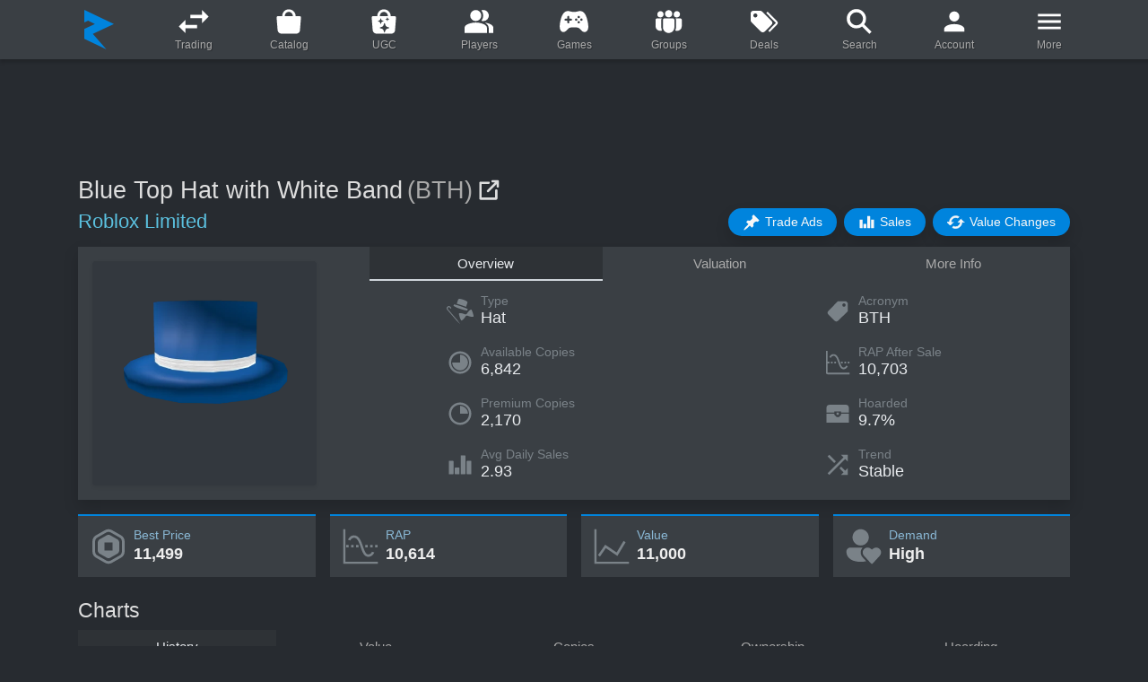

--- FILE ---
content_type: application/javascript; charset=UTF-8
request_url: https://www.rolimons.com/js/itemcharts2.js
body_size: 2802
content:
var Highcharts,item_history_chart,copies_chart,ownership_chart,hoarding_chart,value_chart,oldest_history_timestamp,oldest_sales_timestamp,oldest_ownership_timestamp,oldest_value_change_timestamp;let all_range_selector_buttons=[];function plot_history_chart(e,t,a){var o,l="75%",s=["black","#7cf24b","#990099","#09b03b","#00a2ff","#f6b702","#bf1d1d"],i=t.timestamp,n=t.rap,r=t.best_price,c=t.favorited,d=t.num_sellers,h=[],p=[],b=[],u=[],g=i.length;for(let e=0;e<g;e++)o=1e3*i[e],h.push([o,n[e]]),p.push([o,r[e]]),b.push([o,c[e]]),u.push([o,d[e]]);var m,_=a.timestamp,y=a.avg_daily_sales_price,v=a.sales_volume,f=[],x=[],w=_.length;for(let e=0;e<w;e++)m=1e3*_[e],0!=y[e]&&f.push([m,y[e]]),x.push([m,v[e]]);let A=oldest_sales_timestamp<oldest_history_timestamp?oldest_sales_timestamp:oldest_history_timestamp;var C=get_range_selector_buttons_from_time(A=0==oldest_sales_timestamp?oldest_history_timestamp:A,all_range_selector_buttons,1);let k=C.length-1;for(let e=0;e<C.length;++e)if("1y"===C[e].text){k=e;break}t={time:{useUTC:!1},chart:{height:null},exporting:{sourceWidth:850,sourceHeight:380,scale:1,buttons:{contextButton:{menuItems:["viewFullscreen","downloadPNG"]}}},rangeSelector:{selected:k,allButtonsEnabled:!0,buttons:C},legend:{enabled:!0,padding:1,itemMarginTop:5,itemMarginBottom:0},credits:{enabled:!1},plotOptions:{line:{animation:!1,marker:{enabled:f.length<2,radius:3}},column:{animation:!1}},xAxis:{ordinal:!1,max:Date.now()},yAxis:[{labels:{enabled:!1},height:l,opposite:!1,min:0},{labels:{enabled:!1},height:l,opposite:!0,min:0},{labels:{enabled:!1},height:"24%",opposite:!0,min:0,top:"76%"},{labels:{enabled:!1},height:l,opposite:!0,min:0}],navigator:{series:{type:"line"},height:30,margin:10},tooltip:{valueDecimals:0,shared:!0,split:!1,style:{fontSize:"11px"},formatter:function(){var t,a;let o='<span style="color: #89b7d4;">'+Highcharts.dateFormat("%A, %b %e %Y, %l:%M:%S %p",this.x)+"</span>";for(let e=0;e<this.points.length;++e)t='<span style="color: '+this.points[e].series.color+';">● </span>'+this.points[e].series.name,a=": <b>"+Math.floor(this.points[e].y).toLocaleString("en")+"</b>",o+="<br>"+t+a;return o}},series:[{name:"Avg Daily Sales Price",type:"line",data:f,yAxis:0,color:s[3],dataGrouping:{enabled:!1},showInNavigator:!0,visible:!0},{name:"Sales Volume",type:"column",data:x,yAxis:2,color:s[6],dataGrouping:{enabled:!1},showInNavigator:!1,visible:!0},{name:"RAP",type:"line",data:h,yAxis:0,color:s[2],dataGrouping:{enabled:!0},showInNavigator:!0,visible:!1},{name:"Best Price",type:"line",data:p,yAxis:0,color:s[1],dataGrouping:{enabled:!0},showInNavigator:!1,visible:!1},{name:"Sellers",type:"line",data:u,yAxis:1,color:s[4],dataGrouping:{enabled:!0},showInNavigator:!1,visible:!1},{name:"Favorites",type:"line",data:b,yAxis:3,color:s[5],dataGrouping:{enabled:!0},showInNavigator:!1,visible:!1}]};item_history_chart=Highcharts.stockChart(e,t)}function plot_value_chart(e,t,a,o,l){var s=["#05bde4","#02e206","#f7ee00","#990099"],i=t.timestamps,n=t.values,r=a.timestamps,c=a.demand,d=o.timestamps,h=o.trend,p=[];for(let e=0;e<i.length;e++)p.push([1e3*i[e],n[e]]);var b=[];for(let e=0;e<r.length;e++)b.push([1e3*r[e],c[e]]);var u=[];for(let e=0;e<d.length;e++)u.push([1e3*d[e],h[e]]);var g,m=l.timestamp,_=l.rap,y=[],v=m.length;for(let e=0;e<v;e++)g=1e3*m[e],y.push([g,_[e]]);t=get_range_selector_buttons_from_time(oldest_value_change_timestamp,all_range_selector_buttons,1),a=t.length-1;value_chart=Highcharts.stockChart(e,{time:{useUTC:!0},chart:{height:null},exporting:{sourceWidth:850,sourceHeight:380,scale:1,buttons:{contextButton:{menuItems:["viewFullscreen","downloadPNG"]}}},rangeSelector:{selected:a,allButtonsEnabled:!0,buttons:t},legend:{enabled:!0,padding:1,itemMarginTop:5,itemMarginBottom:0},credits:{enabled:!1},plotOptions:{line:{animation:!1,marker:{enabled:!1}}},xAxis:{ordinal:!1},yAxis:[{labels:{enabled:!0},min:0,showEmpty:!0},{labels:{enabled:!1},min:0,max:4,showEmpty:!0},{labels:{enabled:!1},min:0,max:4,showEmpty:!0},{labels:{enabled:!1},min:0,showEmpty:!0}],navigator:{series:{type:"line"},height:30,margin:10},tooltip:{valueDecimals:0,shared:!0,split:!1,style:{fontSize:"11px"},formatter:function(){var t;let a='<span style="color: #89b7d4;">'+Highcharts.dateFormat("%A, %b %e %Y, %l:%M:%S %p",this.x)+"</span>",o;for(let e=0;e<this.points.length;++e)t='<span style="color: '+this.points[e].series.color+';">● </span>'+this.points[e].series.name+": ",o="","Value"==this.points[e].series.name?o="<b>"+this.points[e].y.toLocaleString("en")+"</b>":"Demand"==this.points[e].series.name?o="<b>"+demand_to_string(this.points[e].y)+"</b>":"Trend"==this.points[e].series.name?o="<b>"+trend_to_string(this.points[e].y)+"</b>":"RAP"==this.points[e].series.name&&(o="<b>"+Math.floor(this.points[e].y).toLocaleString("en")+"</b>"),a+="<br>"+t+o;return a}},series:[{name:"Value",type:"line",data:p,yAxis:0,color:s[0],dataGrouping:{enabled:!1},visible:!0,showInNavigator:!0},{name:"Demand",type:"line",data:b,yAxis:1,color:s[1],dataGrouping:{enabled:!1},visible:!1,showInNavigator:!1},{name:"Trend",type:"line",data:u,yAxis:2,color:s[2],dataGrouping:{enabled:!1},visible:!1,showInNavigator:!1},{name:"RAP",type:"line",data:y,yAxis:0,color:s[3],dataGrouping:{enabled:!0},visible:!1,showInNavigator:!1}]})}function plot_copies_chart(e,t){var a,o=["black","green","red"],l=t.timestamps,s=t.copies,i=t.deleted_copies,n=[],r=[],c=[],d=l.length;for(let e=0;e<d;e++)a=1e3*l[e],n.push([a,s[e]]),r.push([a,i[e]]),c.push([a,s[e]-i[e]]);var t=get_range_selector_buttons_from_time(oldest_ownership_timestamp,all_range_selector_buttons,7),h=t.length-1;copies_chart=Highcharts.stockChart(e,{time:{useUTC:!0},chart:{height:null},exporting:{sourceWidth:850,sourceHeight:380,scale:1,buttons:{contextButton:{menuItems:["viewFullscreen","downloadPNG"]}}},rangeSelector:{selected:h,allButtonsEnabled:!0,buttons:t},legend:{enabled:!0,padding:1,itemMarginTop:5,itemMarginBottom:0},credits:{enabled:!1},plotOptions:{line:{animation:!1,marker:{enabled:c.length<2,radius:3}}},xAxis:{ordinal:!1},yAxis:[{labels:{enabled:!1}},{labels:{enabled:!1}},{labels:{enabled:!1}}],navigator:{series:{type:"line"},height:30,margin:10},tooltip:{valueDecimals:0,shared:!0,split:!1,style:{fontSize:"11px"},formatter:function(){var t,a;let o='<span style="color: #89b7d4;">'+Highcharts.dateFormat("%A, %b %e %Y",this.x)+"</span>";for(let e=0;e<this.points.length;++e)t='<span style="color: '+this.points[e].series.color+';">● </span>'+this.points[e].series.name+": ",a="<b>"+this.points[e].y.toLocaleString("en")+"</b>",o+="<br>"+t+a;return o}},series:[{name:"Available Copies",type:"line",data:c,yAxis:1,color:o[1],showInNavigator:!0,dataGrouping:{enabled:!1},visible:!0},{name:"Deleted Copies",type:"line",data:r,yAxis:2,color:o[2],showInNavigator:!0,dataGrouping:{enabled:!1},visible:!0},{name:"Copies",type:"line",data:n,yAxis:0,color:o[0],showInNavigator:!1,dataGrouping:{enabled:!1},visible:!1}]})}function plot_ownership_chart(e,t){var a,o=t.timestamps,l=t.owners,s=t.bc_owners,i=t.bc_copies,n=[],r=[],c=[],d=o.length;for(let e=0;e<d;e++)a=1e3*o[e],n.push([a,l[e]]),r.push([a,s[e]]),c.push([a,i[e]]);var t=get_range_selector_buttons_from_time(oldest_ownership_timestamp,all_range_selector_buttons,7),h=t.length-1;ownership_chart=Highcharts.stockChart(e,{time:{useUTC:!0},chart:{height:null},exporting:{sourceWidth:850,sourceHeight:380,scale:1,buttons:{contextButton:{menuItems:["viewFullscreen","downloadPNG"]}}},rangeSelector:{selected:h,allButtonsEnabled:!0,buttons:t},legend:{enabled:!0,padding:1,itemMarginTop:5,itemMarginBottom:0},credits:{enabled:!1},plotOptions:{line:{animation:!1,marker:{enabled:r.length<2,radius:3}}},xAxis:{ordinal:!1},yAxis:[{labels:{enabled:!1}},{labels:{enabled:!1}},{labels:{enabled:!1}}],navigator:{series:{type:"line"},height:30,margin:10},tooltip:{valueDecimals:0,shared:!0,split:!1,style:{fontSize:"11px"},formatter:function(){var t,a;let o='<span style="color: #89b7d4;">'+Highcharts.dateFormat("%A, %b %e %Y",this.x)+"</span>";for(let e=0;e<this.points.length;++e)t='<span style="color: '+this.points[e].series.color+';">● </span>'+this.points[e].series.name+": ",a="<b>"+this.points[e].y.toLocaleString("en")+"</b>",o+="<br>"+t+a;return o}},series:[{name:"Premium Owners",type:"line",data:r,yAxis:1,color:"#4CFF00",showInNavigator:!0,dataGrouping:{enabled:!1},visible:!0},{name:"Premium Copies",type:"line",data:c,yAxis:2,color:"#00A3D9",showInNavigator:!1,dataGrouping:{enabled:!1},visible:!0},{name:"Owners",type:"line",data:n,yAxis:0,color:"black",showInNavigator:!1,dataGrouping:{enabled:!1},visible:!1}]})}function plot_hoarding_chart(e,t){var a,o=["#f0e","#00007f","#0000ba","#0000f7","#005d44","#198b00","#9acc00","#f5fa00","#ffa300","#ff2100"],l=t.timestamps,s=t.owners,i=t.hoarded_copies,n=t.own_two,r=t.own_three,c=t.own_five,d=t.own_ten,h=t.own_twenty,p=t.own_fifty,b=t.own_one_hundred,u=t.own_two_fifty,g=[],m=[],_=[],y=[],v=[],f=[],x=[],w=[],A=[],C=[],k=l.length;for(let e=0;e<k;e++)a=1e3*l[e],g.push([a,i[e]]),m.push([a,s[e]-n[e]]),_.push([a,n[e]-r[e]]),y.push([a,r[e]-c[e]]),v.push([a,c[e]-d[e]]),f.push([a,d[e]-h[e]]),x.push([a,h[e]-p[e]]),w.push([a,p[e]-b[e]]),A.push([a,b[e]-u[e]]),C.push([a,u[e]]);var t=get_range_selector_buttons_from_time(oldest_ownership_timestamp,all_range_selector_buttons,7),F=t.length-1;hoarding_chart=Highcharts.stockChart(e,{time:{useUTC:!0},chart:{height:null},exporting:{sourceWidth:850,sourceHeight:380,scale:1,buttons:{contextButton:{menuItems:["viewFullscreen","downloadPNG"]}}},rangeSelector:{selected:F,allButtonsEnabled:!0,buttons:t},legend:{enabled:!0,padding:1,itemMarginTop:5,itemMarginBottom:0},credits:{enabled:!1},plotOptions:{line:{animation:!1,marker:{enabled:g.length<2,radius:3}}},xAxis:{ordinal:!1},yAxis:[{labels:{enabled:!1}},{labels:{enabled:!1}},{labels:{enabled:!1}},{labels:{enabled:!1}},{labels:{enabled:!1}},{labels:{enabled:!1}},{labels:{enabled:!1}},{labels:{enabled:!1}},{labels:{enabled:!1}},{labels:{enabled:!1}},{labels:{enabled:!1}}],navigator:{series:{type:"line"},height:30,margin:10},tooltip:{valueDecimals:0,shared:!0,split:!1,style:{fontSize:"11px"},formatter:function(){var t,a;let o='<span style="color: #89b7d4;">'+Highcharts.dateFormat("%A, %b %e %Y",this.x)+"</span>";for(let e=0;e<this.points.length;++e)t='<span style="color: '+this.points[e].series.color+';">● </span>'+this.points[e].series.name+": ",a="<b>"+this.points[e].y.toLocaleString("en")+"</b>",o+="<br>"+t+a;return o}},series:[{name:"Hoarded Copies",type:"line",data:g,yAxis:0,color:o[0],dataGrouping:{enabled:!1},visible:!0},{name:"Own 1",type:"line",data:m,yAxis:1,color:o[1],dataGrouping:{enabled:!1},visible:!1},{name:"Own 2",type:"line",data:_,yAxis:2,color:o[2],dataGrouping:{enabled:!1},visible:!1},{name:"Own 3-4",type:"line",data:y,yAxis:3,color:o[3],dataGrouping:{enabled:!1},visible:!1},{name:"Own 5-9",type:"line",data:v,yAxis:4,color:o[4],dataGrouping:{enabled:!1},visible:!1},{name:"Own 10-19",type:"line",data:f,yAxis:5,color:o[5],dataGrouping:{enabled:!1},visible:!1},{name:"Own 20-49",type:"line",data:x,yAxis:6,color:o[6],dataGrouping:{enabled:!1},visible:!1},{name:"Own 50-99",type:"line",data:w,yAxis:7,color:o[7],dataGrouping:{enabled:!1},visible:!1},{name:"Own 100-249",type:"line",data:A,yAxis:8,color:o[8],dataGrouping:{enabled:!1},visible:!1},{name:"Own 250+",type:"line",data:C,yAxis:9,color:o[9],dataGrouping:{enabled:!1},visible:!1}]})}function demand_to_string(e){switch(e){case 0:return"Terrible";case 1:return"Low";case 2:return"Normal";case 3:return"High";case 4:return"Amazing"}}function trend_to_string(e){switch(e){case 0:return"Lowering";case 1:return"Unstable";case 2:return"Stable";case 3:return"Raising";case 4:return"Fluctuating"}}all_range_selector_buttons.push({type:"hour",count:1,text:"1h"}),all_range_selector_buttons.push({type:"hour",count:3,text:"3h"}),all_range_selector_buttons.push({type:"hour",count:6,text:"6h"}),all_range_selector_buttons.push({type:"hour",count:12,text:"12h"}),all_range_selector_buttons.push({type:"day",count:1,text:"1d"}),all_range_selector_buttons.push({type:"day",count:3,text:"3d"}),all_range_selector_buttons.push({type:"week",count:1,text:"1w"}),all_range_selector_buttons.push({type:"month",count:1,text:"1m"}),all_range_selector_buttons.push({type:"month",count:3,text:"3m"}),all_range_selector_buttons.push({type:"month",count:6,text:"6m"}),all_range_selector_buttons.push({type:"year",count:1,text:"1y"}),all_range_selector_buttons.push({type:"all",text:"All"});let highcharts_global_options={lang:{thousandsSep:",",decimalPoint:".",rangeSelectorZoom:"",viewFullscreen:"View Fullscreen",downloadPNG:"Download PNG Image"},global:{useUTC:!1}};function get_range_selector_buttons_from_time(e,t,a){var o=Math.floor(Date.now()/1e3);let l=[];if(0===e)l=[];else if(o-3600<=e)l=[];else if(o-10800<=e)0===a&&(l=t.slice(0,1));else if(o-21600<=e)0===a&&(l=t.slice(0,2));else if(o-43200<=e)0===a&&(l=t.slice(0,3));else if(o-86400<=e)0===a&&(l=t.slice(0,4));else if(o-259200<=e)switch(a){case 0:l=t.slice(0,5);break;case 1:l=t.slice(4,5)}else if(o-604800<=e)switch(a){case 0:l=t.slice(2,6);break;case 1:l=t.slice(4,6)}else if(o-2592e3<=e)switch(a){case 0:case 1:l=t.slice(4,7);break;case 7:l=t.slice(6,7)}else if(o-7776e3<=e)switch(a){case 0:case 1:l=t.slice(4,8);break;case 7:l=t.slice(6,8)}else if(o-15552e3<=e)switch(a){case 0:case 1:l=t.slice(4,9);break;case 7:l=t.slice(6,9)}else if(o-31536e3<=e)switch(a){case 0:case 1:l=t.slice(4,10);break;case 7:l=t.slice(6,10)}else if(e<o-31536e3)switch(a){case 0:case 1:l=t.slice(4,11);break;case 7:l=t.slice(6,11)}return l.push(t[11]),l}Highcharts.setOptions(highcharts_global_options);let highcharts_theme={colors:["#2b908f","#90ee7e","#f45b5b","#7798BF","#aaeeee","#ff0066","#eeaaee","#55BF3B","#DF5353","#7798BF","#aaeeee"],chart:{backgroundColor:"#32383e",plotBorderColor:"#303033"},title:{style:{color:"#bbb"}},xAxis:{gridLineColor:"#3a3f45",gridLineWidth:1,labels:{style:{color:"#cacacf"}},lineColor:"#707073",minorGridLineColor:"#505053",tickColor:"#707073",title:{style:{color:"#A0A0A3"}}},yAxis:{gridLineColor:"#4a5057",labels:{style:{color:"#E0E0E3"}},lineColor:"#707073",minorGridLineColor:"#505053",tickColor:"#707073",title:{style:{color:"#A0A0A3"}}},tooltip:{backgroundColor:"rgba(0, 0, 0, 0.85)",style:{color:"#F0F0F0"}},plotOptions:{series:{dataLabels:{color:"#B0B0B3"},marker:{lineColor:"#333"}},boxplot:{fillColor:"#505053"},candlestick:{lineColor:"white"},errorbar:{color:"white"}},legend:{itemStyle:{color:"#E0E0E3"},itemHoverStyle:{color:"#FFF"},itemHiddenStyle:{color:"#606063"}},labels:{style:{color:"#707073"}},drilldown:{activeAxisLabelStyle:{color:"#F0F0F3"},activeDataLabelStyle:{color:"#F0F0F3"}},navigation:{menuStyle:{border:"1px solid #333",background:"#4a4e52",padding:"4px 0"},menuItemStyle:{padding:"0.5em 1em",color:"#bbb",background:"#4a4e52"},buttonOptions:{symbolStroke:"#DDDDDD",theme:{fill:"#505053",states:{hover:{fill:"#707073"},select:{fill:"#707073"}}}}},rangeSelector:{buttonTheme:{fill:"#505053",stroke:"#000000",style:{color:"#CCC"},states:{hover:{fill:"#707073",stroke:"#000000",style:{color:"white"}},select:{fill:"#000003",stroke:"#000000",style:{color:"white"}}}},inputBoxBorderColor:"#505053",inputStyle:{backgroundColor:"#333",color:"silver"},labelStyle:{color:"silver"}},navigator:{handles:{backgroundColor:"#666",borderColor:"#AAA"},outlineColor:"#4a5057",maskFill:"rgba(255,255,255,0.1)",series:{color:"#7798BF",lineColor:"#A6C7ED"},xAxis:{gridLineColor:"#505053"}},scrollbar:{barBackgroundColor:"#808083",barBorderColor:"#808083",buttonArrowColor:"#CCC",buttonBackgroundColor:"#606063",buttonBorderColor:"#606063",rifleColor:"#FFF",trackBackgroundColor:"#404043",trackBorderColor:"#404043"},legendBackgroundColor:"rgba(0, 0, 0, 0.5)",background2:"#505053",dataLabelsColor:"#B0B0B3",textColor:"#C0C0C0",contrastTextColor:"#F0F0F3",maskColor:"rgba(255,255,255,0.3)",accessibility:{enabled:!1}};Highcharts.setOptions(highcharts_theme);

--- FILE ---
content_type: application/javascript; charset=UTF-8
request_url: https://www.rolimons.com/js/lib/datatables-bs4-dt-1.11.3-b-2.0.1-b-colvis-2.0.1-min.js
body_size: 37583
content:
var $jscomp=$jscomp||{},$jscomp$lookupPolyfilledValue=($jscomp.scope={},$jscomp.findInternal=function(t,e,n){for(var a=(t=t instanceof String?String(t):t).length,o=0;o<a;o++){var r=t[o];if(e.call(n,r,o,t))return{i:o,v:r}}return{i:-1,v:void 0}},$jscomp.ASSUME_ES5=!1,$jscomp.ASSUME_NO_NATIVE_MAP=!1,$jscomp.ASSUME_NO_NATIVE_SET=!1,$jscomp.SIMPLE_FROUND_POLYFILL=!1,$jscomp.ISOLATE_POLYFILLS=!1,$jscomp.defineProperty=$jscomp.ASSUME_ES5||"function"==typeof Object.defineProperties?Object.defineProperty:function(t,e,n){return t!=Array.prototype&&t!=Object.prototype&&(t[e]=n.value),t},$jscomp.getGlobal=function(t){t=["object"==typeof globalThis&&globalThis,t,"object"==typeof window&&window,"object"==typeof self&&self,"object"==typeof global&&global];for(var e=0;e<t.length;++e){var n=t[e];if(n&&n.Math==Math)return n}throw Error("Cannot find global object")},$jscomp.global=$jscomp.getGlobal(this),$jscomp.IS_SYMBOL_NATIVE="function"==typeof Symbol&&"symbol"==typeof Symbol("x"),$jscomp.TRUST_ES6_POLYFILLS=!$jscomp.ISOLATE_POLYFILLS||$jscomp.IS_SYMBOL_NATIVE,$jscomp.polyfills={},$jscomp.propertyToPolyfillSymbol={},$jscomp.POLYFILL_PREFIX="$jscp$",function(t,e){var n=$jscomp.propertyToPolyfillSymbol[e];return null!=n&&void 0!==(n=t[n])?n:t[e]});$jscomp.polyfill=function(t,e,n,a){e&&($jscomp.ISOLATE_POLYFILLS?$jscomp.polyfillIsolated(t,e,n,a):$jscomp.polyfillUnisolated(t,e,n,a))},$jscomp.polyfillUnisolated=function(t,e,n,a){for(n=$jscomp.global,t=t.split("."),a=0;a<t.length-1;a++){var o=t[a];if(!(o in n))return;n=n[o]}(e=e(a=n[t=t[t.length-1]]))!=a&&null!=e&&$jscomp.defineProperty(n,t,{configurable:!0,writable:!0,value:e})},$jscomp.polyfillIsolated=function(t,e,n,a){var o=t.split(".");t=1===o.length,a=o[0],a=!t&&a in $jscomp.polyfills?$jscomp.polyfills:$jscomp.global;for(var r=0;r<o.length-1;r++){var i=o[r];if(!(i in a))return;a=a[i]}o=o[o.length-1],null!=(e=e(n=$jscomp.IS_SYMBOL_NATIVE&&"es6"===n?a[o]:null))&&(t?$jscomp.defineProperty($jscomp.polyfills,o,{configurable:!0,writable:!0,value:e}):e!==n&&($jscomp.propertyToPolyfillSymbol[o]=$jscomp.IS_SYMBOL_NATIVE?$jscomp.global.Symbol(o):$jscomp.POLYFILL_PREFIX+o,o=$jscomp.propertyToPolyfillSymbol[o],$jscomp.defineProperty(a,o,{configurable:!0,writable:!0,value:e})))},$jscomp.polyfill("Array.prototype.find",function(t){return t||function(t,e){return $jscomp.findInternal(this,t,e).v}},"es6","es3"),(n=>{"function"==typeof define&&define.amd?define(["jquery"],function(t){return n(t,window,document)}):"object"==typeof exports?module.exports=function(t,e){return t=t||window,e=e||("undefined"!=typeof window?require("jquery"):require("jquery")(t)),n(e,t,t.document)}:window.DataTable=n(jQuery,window,document)})(function(P,F,v,N){function i(n){var a,o,r={};P.each(n,function(t,e){(a=t.match(/^([^A-Z]+?)([A-Z])/))&&-1!=="a aa ai ao as b fn i m o s ".indexOf(a[1]+" ")&&(o=t.replace(a[0],a[2].toLowerCase()),r[o]=t,"o"===a[1])&&i(n[t])}),n._hungarianMap=r}function S(n,a,o){var r;n._hungarianMap||i(n),P.each(a,function(t,e){(r=n._hungarianMap[t])===N||!o&&a[r]!==N||("o"===r.charAt(0)?(a[r]||(a[r]={}),P.extend(!0,a[r],a[t]),S(n[r],a[r],o)):a[r]=a[t])})}function B(t){var e,n=I.defaults.oLanguage,a=n.sDecimal;a&&Zt(a),t&&(e=t.sZeroRecords,!t.sEmptyTable&&e&&"No data available in table"===n.sEmptyTable&&x(t,t,"sZeroRecords","sEmptyTable"),!t.sLoadingRecords&&e&&"Loading..."===n.sLoadingRecords&&x(t,t,"sZeroRecords","sLoadingRecords"),t.sInfoThousands&&(t.sThousands=t.sInfoThousands),t=t.sDecimal)&&a!==t&&Zt(t)}function M(t){if(a(t,"ordering","bSort"),a(t,"orderMulti","bSortMulti"),a(t,"orderClasses","bSortClasses"),a(t,"orderCellsTop","bSortCellsTop"),a(t,"order","aaSorting"),a(t,"orderFixed","aaSortingFixed"),a(t,"paging","bPaginate"),a(t,"pagingType","sPaginationType"),a(t,"pageLength","iDisplayLength"),a(t,"searching","bFilter"),"boolean"==typeof t.sScrollX&&(t.sScrollX=t.sScrollX?"100%":""),"boolean"==typeof t.scrollX&&(t.scrollX=t.scrollX?"100%":""),t=t.aoSearchCols)for(var e=0,n=t.length;e<n;e++)t[e]&&S(I.models.oSearch,t[e])}function W(t){a(t,"orderable","bSortable"),a(t,"orderData","aDataSort"),a(t,"orderSequence","asSorting"),a(t,"orderDataType","sortDataType");var e=t.aDataSort;"number"!=typeof e||Array.isArray(e)||(t.aDataSort=[e])}function U(t){var e,n,a,o;I.__browser||(I.__browser=e={},o=(a=(n=P("<div/>").css({position:"fixed",top:0,left:-1*P(F).scrollLeft(),height:1,width:1,overflow:"hidden"}).append(P("<div/>").css({position:"absolute",top:1,left:1,width:100,overflow:"scroll"}).append(P("<div/>").css({width:"100%",height:10}))).appendTo("body")).children()).children(),e.barWidth=a[0].offsetWidth-a[0].clientWidth,e.bScrollOversize=100===o[0].offsetWidth&&100!==a[0].clientWidth,e.bScrollbarLeft=1!==Math.round(o.offset().left),e.bBounding=!!n[0].getBoundingClientRect().width,n.remove()),P.extend(t.oBrowser,I.__browser),t.oScroll.iBarWidth=I.__browser.barWidth}function n(t,e,n,a,o,r){var i,s=!1;for(n!==N&&(i=n,s=!0);a!==o;)t.hasOwnProperty(a)&&(i=s?e(i,t[a],a,t):t[a],s=!0,a+=r);return i}function V(t,e){var n=I.defaults.column,a=t.aoColumns.length,n=P.extend({},I.models.oColumn,n,{nTh:e||v.createElement("th"),sTitle:n.sTitle||(e?e.innerHTML:""),aDataSort:n.aDataSort||[a],mData:n.mData||a,idx:a});t.aoColumns.push(n),(n=t.aoPreSearchCols)[a]=P.extend({},I.models.oSearch,n[a]),q(t,a,P(e).data())}function q(t,e,n){e=t.aoColumns[e];var a,o=t.oClasses,r=P(e.nTh),i=(!e.sWidthOrig&&(e.sWidthOrig=r.attr("width")||null,a=(r.attr("style")||"").match(/width:\s*(\d+[pxem%]+)/))&&(e.sWidthOrig=a[1]),n!==N&&null!==n&&(W(n),S(I.defaults.column,n,!0),n.mDataProp===N||n.mData||(n.mData=n.mDataProp),n.sType&&(e._sManualType=n.sType),n.className&&!n.sClass&&(n.sClass=n.className),n.sClass&&r.addClass(n.sClass),P.extend(e,n),x(e,n,"sWidth","sWidthOrig"),n.iDataSort!==N&&(e.aDataSort=[n.iDataSort]),x(e,n,"aDataSort")),e.mData),s=j(i),l=e.mRender?j(e.mRender):null;n=function(t){return"string"==typeof t&&-1!==t.indexOf("@")},e._bAttrSrc=P.isPlainObject(i)&&(n(i.sort)||n(i.type)||n(i.filter)),e._setter=null,e.fnGetData=function(t,e,n){var a=s(t,e,N,n);return l&&e?l(a,e,t,n):a},e.fnSetData=function(t,e,n){return b(i)(t,e,n)},"number"!=typeof i&&(t._rowReadObject=!0),t.oFeatures.bSort||(e.bSortable=!1,r.addClass(o.sSortableNone)),t=-1!==P.inArray("asc",e.asSorting),n=-1!==P.inArray("desc",e.asSorting),e.bSortable&&(t||n)?t&&!n?(e.sSortingClass=o.sSortableAsc,e.sSortingClassJUI=o.sSortJUIAscAllowed):!t&&n?(e.sSortingClass=o.sSortableDesc,e.sSortingClassJUI=o.sSortJUIDescAllowed):(e.sSortingClass=o.sSortable,e.sSortingClassJUI=o.sSortJUI):(e.sSortingClass=o.sSortableNone,e.sSortingClassJUI="")}function R(t){if(!1!==t.oFeatures.bAutoWidth){var e=t.aoColumns;Rt(t);for(var n=0,a=e.length;n<a;n++)e[n].nTh.style.width=e[n].sWidth}""===(e=t.oScroll).sY&&""===e.sX||Nt(t),C(t,null,"column-sizing",[t])}function k(t,e){return"number"==typeof(t=X(t,"bVisible"))[e]?t[e]:null}function g(t,e){return t=X(t,"bVisible"),-1!==(e=P.inArray(e,t))?e:null}function m(t){var n=0;return P.each(t.aoColumns,function(t,e){e.bVisible&&"none"!==P(e.nTh).css("display")&&n++}),n}function X(t,n){var a=[];return P.map(t.aoColumns,function(t,e){t[n]&&a.push(e)}),a}function l(t){for(var e=t.aoColumns,n=t.aoData,a=I.ext.type.detect,o=0,r=e.length;o<r;o++){var i=e[o],s=[];if(!i.sType&&i._sManualType)i.sType=i._sManualType;else if(!i.sType){for(var l=0,c=a.length;l<c;l++){for(var u=0,d=n.length;u<d;u++){s[u]===N&&(s[u]=y(t,u,o,"type"));var f=a[l](s[u],t);if(!f&&l!==a.length-1)break;if("html"===f&&!p(s[u]))break}if(f){i.sType=f;break}}i.sType||(i.sType="string")}}}function J(t,e,n,a){var o,r=t.aoColumns;if(e)for(o=e.length-1;0<=o;o--)for(var i=e[o],s=i.targets!==N?i.targets:i.aTargets,l=0,c=(s=Array.isArray(s)?s:[s]).length;l<c;l++)if("number"==typeof s[l]&&0<=s[l]){for(;r.length<=s[l];)V(t);a(s[l],i)}else if("number"==typeof s[l]&&s[l]<0)a(r.length+s[l],i);else if("string"==typeof s[l])for(var u=0,d=r.length;u<d;u++)"_all"!=s[l]&&!P(r[u].nTh).hasClass(s[l])||a(u,i);if(n)for(o=0,t=n.length;o<t;o++)a(o,n[o])}function _(t,e,n,a){var o=t.aoData.length,r=P.extend(!0,{},I.models.oRow,{src:n?"dom":"data",idx:o});r._aData=e,t.aoData.push(r);for(var i=t.aoColumns,s=0,l=i.length;s<l;s++)i[s].sType=null;return t.aiDisplayMaster.push(o),(e=t.rowIdFn(e))!==N&&(t.aIds[e]=r),!n&&t.oFeatures.bDeferRender||et(t,o,n,a),o}function Y(n,t){var a;return(t=t instanceof P?t:P(t)).map(function(t,e){return a=tt(n,e),_(n,a.data,e,a.cells)})}function y(t,e,n,a){"search"===a?a="filter":"order"===a&&(a="sort");var o=t.iDraw,r=t.aoColumns[n],i=t.aoData[e]._aData,s=r.sDefaultContent,l=r.fnGetData(i,a,{settings:t,row:e,col:n});if(l===N)return t.iDrawError!=o&&null===s&&($(t,0,"Requested unknown parameter "+("function"==typeof r.mData?"{function}":"'"+r.mData+"'")+" for row "+e+", column "+n,4),t.iDrawError=o),s;if(l!==i&&null!==l||null===s||a===N){if("function"==typeof l)return l.call(i)}else l=s;return null===l&&"display"===a?"":"filter"===a&&(t=I.ext.type.search)[r.sType]?t[r.sType](l):l}function r(t,e,n,a){t.aoColumns[n].fnSetData(t.aoData[e]._aData,a,{settings:t,row:e,col:n})}function G(t){return P.map(t.match(/(\\.|[^\.])+/g)||[""],function(t){return t.replace(/\\\./g,".")})}function K(t){return E(t.aoData,"_aData")}function z(t){t.aoData.length=0,t.aiDisplayMaster.length=0,t.aiDisplay.length=0,t.aIds={}}function Z(t,e,n){for(var a=-1,o=0,r=t.length;o<r;o++)t[o]==e?a=o:t[o]>e&&t[o]--;-1!=a&&n===N&&t.splice(a,1)}function Q(n,a,t,e){var o,r=n.aoData[a],i=function(t,e){for(;t.childNodes.length;)t.removeChild(t.firstChild);t.innerHTML=y(n,a,e,"display")};if("dom"!==t&&(t&&"auto"!==t||"dom"!==r.src)){var s=r.anCells;if(s)if(e!==N)i(s[e],e);else for(t=0,o=s.length;t<o;t++)i(s[t],t)}else r._aData=tt(n,r,e,e===N?N:r._aData).data;if(r._aSortData=null,r._aFilterData=null,i=n.aoColumns,e!==N)i[e].sType=null;else{for(t=0,o=i.length;t<o;t++)i[t].sType=null;nt(n,r)}}function tt(t,e,n,a){function o(t,e){var n;"string"==typeof t&&-1!==(n=t.indexOf("@"))&&(n=t.substring(n+1),b(t)(a,e.getAttribute(n)))}function r(t){n!==N&&n!==u||(i=d[u],s=t.innerHTML.trim(),i&&i._bAttrSrc?(b(i.mData._)(a,s),o(i.mData.sort,t),o(i.mData.type,t),o(i.mData.filter,t)):f?(i._setter||(i._setter=b(i.mData)),i._setter(a,s)):a[u]=s),u++}var i,s,l=[],c=e.firstChild,u=0,d=t.aoColumns,f=t._rowReadObject;a=a!==N?a:f?{}:[];if(c)for(;c;){var p=c.nodeName.toUpperCase();"TD"!=p&&"TH"!=p||(r(c),l.push(c)),c=c.nextSibling}else for(c=0,p=(l=e.anCells).length;c<p;c++)r(l[c]);return(e=(e=e.firstChild?e:e.nTr)&&e.getAttribute("id"))&&b(t.rowId)(a,e),{data:a,cells:l}}function et(t,e,n,a){var o,r=(u=t.aoData[e])._aData,i=[];if(null===u.nTr){for(var s=n||v.createElement("tr"),l=(u.nTr=s,u.anCells=i,s._DT_RowIndex=e,nt(t,u),0),c=t.aoColumns.length;l<c;l++){var u,d=t.aoColumns[l];(u=(o=!n)?v.createElement(d.sCellType):a[l])._DT_CellIndex={row:e,column:l},i.push(u),!o&&(!d.mRender&&d.mData===l||P.isPlainObject(d.mData)&&d.mData._===l+".display")||(u.innerHTML=y(t,e,l,"display")),d.sClass&&(u.className+=" "+d.sClass),d.bVisible&&!n?s.appendChild(u):!d.bVisible&&n&&u.parentNode.removeChild(u),d.fnCreatedCell&&d.fnCreatedCell.call(t.oInstance,u,y(t,e,l),r,e,l)}C(t,"aoRowCreatedCallback",null,[s,r,e,i])}}function nt(t,e){var n=e.nTr,a=e._aData;n&&((t=t.rowIdFn(a))&&(n.id=t),a.DT_RowClass&&(t=a.DT_RowClass.split(" "),e.__rowc=e.__rowc?we(e.__rowc.concat(t)):t,P(n).removeClass(e.__rowc.join(" ")).addClass(a.DT_RowClass)),a.DT_RowAttr&&P(n).attr(a.DT_RowAttr),a.DT_RowData)&&P(n).data(a.DT_RowData)}function at(t){for(var e,n=t.nTHead,a=t.nTFoot,o=0===P("th, td",n).length,r=t.oClasses,i=t.aoColumns,s=(o&&(e=P("<tr/>").appendTo(n)),0),l=i.length;s<l;s++){var c=i[s],u=P(c.nTh).addClass(c.sClass);o&&u.appendTo(e),t.oFeatures.bSort&&(u.addClass(c.sSortingClass),!1!==c.bSortable)&&(u.attr("tabindex",t.iTabIndex).attr("aria-controls",t.sTableId),Mt(t,c.nTh,s)),c.sTitle!=u[0].innerHTML&&u.html(c.sTitle),Kt(t,"header")(t,u,c,r)}if(o&&it(t.aoHeader,n),P(n).children("tr").children("th, td").addClass(r.sHeaderTH),P(a).children("tr").children("th, td").addClass(r.sFooterTH),null!==a)for(l=(t=t.aoFooter[s=0]).length;s<l;s++)(c=i[s]).nTf=t[s].cell,c.sClass&&P(c.nTf).addClass(c.sClass)}function ot(t,e,n){var a,o=[],r=[],i=t.aoColumns.length;if(e){n===N&&(n=!1);for(var s=0,l=e.length;s<l;s++){for(o[s]=e[s].slice(),o[s].nTr=e[s].nTr,a=i-1;0<=a;a--)t.aoColumns[a].bVisible||n||o[s].splice(a,1);r.push([])}for(s=0,l=o.length;s<l;s++){if(t=o[s].nTr)for(;a=t.firstChild;)t.removeChild(a);for(a=0,e=o[s].length;a<e;a++){var c=i=1;if(r[s][a]===N){for(t.appendChild(o[s][a].cell),r[s][a]=1;o[s+i]!==N&&o[s][a].cell==o[s+i][a].cell;)r[s+i][a]=1,i++;for(;o[s][a+c]!==N&&o[s][a].cell==o[s][a+c].cell;){for(n=0;n<i;n++)r[s+n][a+c]=1;c++}P(o[s][a].cell).attr("rowspan",i).attr("colspan",c)}}}}}function u(t,e){var n=C(t,"aoPreDrawCallback","preDraw",[t]);if(-1!==P.inArray(!1,n))h(t,!1);else{var n=[],a=0,o=t.asStripeClasses,r=o.length,i=t.oLanguage,s=t.iInitDisplayStart,l="ssp"==A(t),c=t.aiDisplay,u=(t.bDrawing=!0,s!==N&&-1!==s&&(t._iDisplayStart=!l&&s>=t.fnRecordsDisplay()?0:s,t.iInitDisplayStart=-1),s=t._iDisplayStart,t.fnDisplayEnd());if(t.bDeferLoading)t.bDeferLoading=!1,t.iDraw++,h(t,!1);else if(l){if(!t.bDestroying&&!e)return void ct(t)}else t.iDraw++;if(0!==c.length)for(e=l?t.aoData.length:u,i=l?0:s;i<e;i++){var d,l=c[i],f=t.aoData[l],p=(null===f.nTr&&et(t,l),f.nTr);0!==r&&(d=o[a%r],f._sRowStripe!=d)&&(P(p).removeClass(f._sRowStripe).addClass(d),f._sRowStripe=d),C(t,"aoRowCallback",null,[p,f._aData,a,i,l]),n.push(p),a++}else a=i.sZeroRecords,1==t.iDraw&&"ajax"==A(t)?a=i.sLoadingRecords:i.sEmptyTable&&0===t.fnRecordsTotal()&&(a=i.sEmptyTable),n[0]=P("<tr/>",{class:r?o[0]:""}).append(P("<td />",{valign:"top",colSpan:m(t),class:t.oClasses.sRowEmpty}).html(a))[0];C(t,"aoHeaderCallback","header",[P(t.nTHead).children("tr")[0],K(t),s,u,c]),C(t,"aoFooterCallback","footer",[P(t.nTFoot).children("tr")[0],K(t),s,u,c]),(o=P(t.nTBody)).children().detach(),o.append(P(n)),C(t,"aoDrawCallback","draw",[t]),t.bSorted=!1,t.bFiltered=!1,t.bDrawing=!1}}function s(t,e){var n=t.oFeatures,a=n.bFilter;n.bSort&&$t(t),a?ht(t,t.oPreviousSearch):t.aiDisplay=t.aiDisplayMaster.slice(),!0!==e&&(t._iDisplayStart=0),t._drawHold=e,u(t),t._drawHold=!1}function rt(t){var e=t.oClasses,n=P(t.nTable),n=P("<div/>").insertBefore(n),a=t.oFeatures,o=P("<div/>",{id:t.sTableId+"_wrapper",class:e.sWrapper+(t.nTFoot?"":" "+e.sNoFooter)});t.nHolding=n[0],t.nTableWrapper=o[0],t.nTableReinsertBefore=t.nTable.nextSibling;for(var r,i,s,l,c,u,d=t.sDom.split(""),f=0;f<d.length;f++){if(r=null,"<"==(i=d[f])){if(s=P("<div/>")[0],"'"==(l=d[f+1])||'"'==l){for(c="",u=2;d[f+u]!=l;)c+=d[f+u],u++;"H"==c?c=e.sJUIHeader:"F"==c&&(c=e.sJUIFooter),-1!=c.indexOf(".")?(l=c.split("."),s.id=l[0].substr(1,l[0].length-1),s.className=l[1]):"#"==c.charAt(0)?s.id=c.substr(1,c.length-1):s.className=c,f+=u}o.append(s),o=P(s)}else if(">"==i)o=o.parent();else if("l"==i&&a.bPaginate&&a.bLengthChange)r=It(t);else if("f"==i&&a.bFilter)r=pt(t);else if("r"==i&&a.bProcessing)r=Pt(t);else if("t"==i)r=Ft(t);else if("i"==i&&a.bInfo)r=Dt(t);else if("p"==i&&a.bPaginate)r=jt(t);else if(0!==I.ext.feature.length)for(u=0,l=(s=I.ext.feature).length;u<l;u++)if(i==s[u].cFeature){r=s[u].fnInit(t);break}r&&((s=t.aanFeatures)[i]||(s[i]=[]),s[i].push(r),o.append(r))}n.replaceWith(o),t.nHolding=null}function it(t,e){e=P(e).children("tr"),t.splice(0,t.length);for(var n=0,a=e.length;n<a;n++)t.push([]);for(n=0,a=e.length;n<a;n++)for(var o=e[n],r=o.firstChild;r;){if("TD"==r.nodeName.toUpperCase()||"TH"==r.nodeName.toUpperCase()){for(var i=(i=+r.getAttribute("colspan"))&&0!=i&&1!=i?i:1,s=(s=+r.getAttribute("rowspan"))&&0!=s&&1!=s?s:1,l=0,c=t[n];c[l];)l++;var u=l,d=1==i;for(c=0;c<i;c++)for(l=0;l<s;l++)t[n+l][u+c]={cell:r,unique:d},t[n+l].nTr=o}r=r.nextSibling}}function st(t,e,n){var a=[];n||(n=t.aoHeader,e&&it(n=[],e)),e=0;for(var o=n.length;e<o;e++)for(var r=0,i=n[e].length;r<i;r++)!n[e][r].unique||a[r]&&t.bSortCellsTop||(a[r]=n[e][r].cell);return a}function lt(a,t,n){function e(t){var e=a.jqXhr?a.jqXhr.status:null;(null===t||"number"==typeof e&&204==e)&&ft(a,t={},[]),(e=t.error||t.sError)&&$(a,0,e),a.json=t,C(a,null,"xhr",[a,t,a.jqXHR]),n(t)}C(a,"aoServerParams","serverParams",[t]),t&&Array.isArray(t)&&(o={},r=/(.*?)\[\]$/,P.each(t,function(t,e){(t=e.name.match(r))?(t=t[0],o[t]||(o[t]=[]),o[t].push(e.value)):o[e.name]=e.value}),t=o);var o,r,i,s,l=a.ajax,c=a.oInstance;P.isPlainObject(l)&&l.data&&(s="function"==typeof(i=l.data)?i(t,a):i,t="function"==typeof i&&s?s:P.extend(!0,t,s),delete l.data),s={data:t,success:e,dataType:"json",cache:!1,type:a.sServerMethod,error:function(t,e,n){n=C(a,null,"xhr",[a,null,a.jqXHR]),-1===P.inArray(!0,n)&&("parsererror"==e?$(a,0,"Invalid JSON response",1):4===t.readyState&&$(a,0,"Ajax error",7)),h(a,!1)}},a.oAjaxData=t,C(a,null,"preXhr",[a,t]),a.fnServerData?a.fnServerData.call(c,a.sAjaxSource,P.map(t,function(t,e){return{name:e,value:t}}),e,a):a.sAjaxSource||"string"==typeof l?a.jqXHR=P.ajax(P.extend(s,{url:l||a.sAjaxSource})):"function"==typeof l?a.jqXHR=l.call(c,t,e,a):(a.jqXHR=P.ajax(P.extend(s,l)),l.data=i)}function ct(e){e.iDraw++,h(e,!0),lt(e,ut(e),function(t){dt(e,t)})}function ut(t){for(var e=t.aoColumns,n=e.length,a=t.oFeatures,o=t.oPreviousSearch,r=t.aoPreSearchCols,i=[],s=D(t),l=t._iDisplayStart,c=!1!==a.bPaginate?t._iDisplayLength:-1,u=function(t,e){i.push({name:t,value:e})},d=(u("sEcho",t.iDraw),u("iColumns",n),u("sColumns",E(e,"sName").join(",")),u("iDisplayStart",l),u("iDisplayLength",c),{draw:t.iDraw,columns:[],order:[],start:l,length:c,search:{value:o.sSearch,regex:o.bRegex}}),l=0;l<n;l++){var f=e[l],p=r[l],c="function"==typeof f.mData?"function":f.mData;d.columns.push({data:c,name:f.sName,searchable:f.bSearchable,orderable:f.bSortable,search:{value:p.sSearch,regex:p.bRegex}}),u("mDataProp_"+l,c),a.bFilter&&(u("sSearch_"+l,p.sSearch),u("bRegex_"+l,p.bRegex),u("bSearchable_"+l,f.bSearchable)),a.bSort&&u("bSortable_"+l,f.bSortable)}return a.bFilter&&(u("sSearch",o.sSearch),u("bRegex",o.bRegex)),a.bSort&&(P.each(s,function(t,e){d.order.push({column:e.col,dir:e.dir}),u("iSortCol_"+t,e.col),u("sSortDir_"+t,e.dir)}),u("iSortingCols",s.length)),null===(e=I.ext.legacy.ajax)?t.sAjaxSource?i:d:e?i:d}function dt(t,n){var e=function(t,e){return n[t]!==N?n[t]:n[e]},a=ft(t,n),o=e("sEcho","draw"),r=e("iTotalRecords","recordsTotal"),e=e("iTotalDisplayRecords","recordsFiltered");if(o!==N){if(+o<t.iDraw)return;t.iDraw=+o}for(a=a||[],z(t),t._iRecordsTotal=parseInt(r,10),t._iRecordsDisplay=parseInt(e,10),o=0,r=a.length;o<r;o++)_(t,a[o]);t.aiDisplay=t.aiDisplayMaster.slice(),u(t,!0),t._bInitComplete||Ct(t,n),h(t,!1)}function ft(t,e,n){if(t=P.isPlainObject(t.ajax)&&t.ajax.dataSrc!==N?t.ajax.dataSrc:t.sAjaxDataProp,!n)return"data"===t?e.aaData||e[t]:""!==t?j(t)(e):e;b(t)(e,n)}function pt(n){function e(t){var e=this.value||"";r.return&&"Enter"!==t.key||e==r.sSearch||(ht(n,{sSearch:e,bRegex:r.bRegex,bSmart:r.bSmart,bCaseInsensitive:r.bCaseInsensitive,return:r.return}),n._iDisplayStart=0,u(n))}var t=n.oClasses,a=n.sTableId,o=n.oLanguage,r=n.oPreviousSearch,i=n.aanFeatures,s='<input type="search" class="'+t.sFilterInput+'"/>',l=(l=o.sSearch).match(/_INPUT_/)?l.replace("_INPUT_",s):l+s,t=P("<div/>",{id:i.f?null:a+"_filter",class:t.sFilter}).append(P("<label/>").append(l)),i=null!==n.searchDelay?n.searchDelay:"ssp"===A(n)?400:0,c=P("input",t).val(r.sSearch).attr("placeholder",o.sSearchPlaceholder).on("keyup.DT search.DT input.DT paste.DT cut.DT",i?Le(e,i):e).on("mouseup",function(t){setTimeout(function(){e.call(c[0],t)},10)}).on("keypress.DT",function(t){if(13==t.keyCode)return!1}).attr("aria-controls",a);return P(n.nTable).on("search.dt.DT",function(t,e){if(n===e)try{c[0]!==v.activeElement&&c.val(r.sSearch)}catch(t){}}),t[0]}function ht(t,e,n){function a(t){r.sSearch=t.sSearch,r.bRegex=t.bRegex,r.bSmart=t.bSmart,r.bCaseInsensitive=t.bCaseInsensitive,r.return=t.return}function o(t){return t.bEscapeRegex!==N?!t.bEscapeRegex:t.bRegex}var r=t.oPreviousSearch,i=t.aoPreSearchCols;if(l(t),"ssp"!=A(t)){for(mt(t,e.sSearch,n,o(e),e.bSmart,e.bCaseInsensitive),a(e),e=0;e<i.length;e++)gt(t,i[e].sSearch,e,o(i[e]),i[e].bSmart,i[e].bCaseInsensitive);bt(t)}else a(e);t.bFiltered=!0,C(t,null,"search",[t])}function bt(t){for(var e,n,a=I.ext.search,o=t.aiDisplay,r=0,i=a.length;r<i;r++){for(var s=[],l=0,c=o.length;l<c;l++)n=o[l],e=t.aoData[n],a[r](t,e._aFilterData,n,e._aData,l)&&s.push(n);o.length=0,P.merge(o,s)}}function gt(t,e,n,a,o,r){if(""!==e){var i=[],s=t.aiDisplay;for(a=yt(e,a,o,r),o=0;o<s.length;o++)e=t.aoData[s[o]]._aFilterData[n],a.test(e)&&i.push(s[o]);t.aiDisplay=i}}function mt(t,e,n,a,o,r){o=yt(e,a,o,r);var i=t.oPreviousSearch.sSearch,s=t.aiDisplayMaster,l=(r=[],0!==I.ext.search.length&&(n=!0),vt(t));if(e.length<=0)t.aiDisplay=s.slice();else{for((l||n||a||i.length>e.length||0!==e.indexOf(i)||t.bSorted)&&(t.aiDisplay=s.slice()),e=t.aiDisplay,n=0;n<e.length;n++)o.test(t.aoData[e[n]]._sFilterRow)&&r.push(e[n]);t.aiDisplay=r}}function yt(t,e,n,a){return t=e?t:Ce(t),n&&(t="^(?=.*?"+P.map(t.match(/"[^"]+"|[^ ]+/g)||[""],function(t){var e;return(t='"'===t.charAt(0)?(e=t.match(/^"(.*)"$/))?e[1]:t:t).replace('"',"")}).join(")(?=.*?")+").*$"),new RegExp(t,a?"i":"")}function vt(t){for(var e=t.aoColumns,n=!1,a=0,o=t.aoData.length;a<o;a++){var r=t.aoData[a];if(!r._aFilterData){for(var i=[],n=0,s=e.length;n<s;n++){var l=e[n];l.bSearchable?"string"!=typeof(l=null===(l=y(t,a,n,"filter"))?"":l)&&l.toString&&(l=l.toString()):l="",l.indexOf&&-1!==l.indexOf("&")&&(Ae.innerHTML=l,l=Ie?Ae.textContent:Ae.innerText),l.replace&&(l=l.replace(/[\r\n\u2028]/g,"")),i.push(l)}r._aFilterData=i,r._sFilterRow=i.join("  "),n=!0}}return n}function St(t){return{search:t.sSearch,smart:t.bSmart,regex:t.bRegex,caseInsensitive:t.bCaseInsensitive}}function _t(t){return{sSearch:t.search,bSmart:t.smart,bRegex:t.regex,bCaseInsensitive:t.caseInsensitive}}function Dt(t){var e=t.sTableId,n=t.aanFeatures.i,a=P("<div/>",{class:t.oClasses.sInfo,id:n?null:e+"_info"});return n||(t.aoDrawCallback.push({fn:wt,sName:"information"}),a.attr("role","status").attr("aria-live","polite"),P(t.nTable).attr("aria-describedby",e+"_info")),a[0]}function wt(t){var e,n,a,o,r,i,s=t.aanFeatures.i;0!==s.length&&(e=t.oLanguage,n=t._iDisplayStart+1,a=t.fnDisplayEnd(),o=t.fnRecordsTotal(),i=(r=t.fnRecordsDisplay())?e.sInfo:e.sInfoEmpty,r!==o&&(i+=" "+e.sInfoFiltered),i=xt(t,i+=e.sInfoPostFix),null!==(e=e.fnInfoCallback)&&(i=e.call(t.oInstance,t,n,a,o,r,i)),P(s).html(i))}function xt(t,e){var n=t.fnFormatNumber,a=t._iDisplayStart+1,o=t._iDisplayLength,r=t.fnRecordsDisplay(),i=-1===o;return e.replace(/_START_/g,n.call(t,a)).replace(/_END_/g,n.call(t,t.fnDisplayEnd())).replace(/_MAX_/g,n.call(t,t.fnRecordsTotal())).replace(/_TOTAL_/g,n.call(t,r)).replace(/_PAGE_/g,n.call(t,i?1:Math.ceil(a/o))).replace(/_PAGES_/g,n.call(t,i?1:Math.ceil(r/o)))}function Tt(n){var a=n.iInitDisplayStart,t=n.aoColumns,e=n.oFeatures,o=n.bDeferLoading;if(n.bInitialised){rt(n),at(n),ot(n,n.aoHeader),ot(n,n.aoFooter),h(n,!0),e.bAutoWidth&&Rt(n);for(var r=0,e=t.length;r<e;r++){var i=t[r];i.sWidth&&(i.nTh.style.width=H(i.sWidth))}C(n,null,"preInit",[n]),s(n),"ssp"==(t=A(n))&&!o||("ajax"==t?lt(n,[],function(t){var e=ft(n,t);for(r=0;r<e.length;r++)_(n,e[r]);n.iInitDisplayStart=a,s(n),h(n,!1),Ct(n,t)}):(h(n,!1),Ct(n)))}else setTimeout(function(){Tt(n)},200)}function Ct(t,e){t._bInitComplete=!0,(e||t.oInit.aaData)&&R(t),C(t,null,"plugin-init",[t,e]),C(t,"aoInitComplete","init",[t,e])}function At(t,e){e=parseInt(e,10),t._iDisplayLength=e,Gt(t),C(t,null,"length",[t,e])}function It(a){for(var t=a.oClasses,e=a.sTableId,n=a.aLengthMenu,o=(r=Array.isArray(n[0]))?n[0]:n,n=r?n[1]:n,r=P("<select/>",{name:e+"_length","aria-controls":e,class:t.sLengthSelect}),i=0,s=o.length;i<s;i++)r[0][i]=new Option("number"==typeof n[i]?a.fnFormatNumber(n[i]):n[i],o[i]);var l=P("<div><label/></div>").addClass(t.sLength);return a.aanFeatures.l||(l[0].id=e+"_length"),l.children().append(a.oLanguage.sLengthMenu.replace("_MENU_",r[0].outerHTML)),P("select",l).val(a._iDisplayLength).on("change.DT",function(t){At(a,P(this).val()),u(a)}),P(a.nTable).on("length.dt.DT",function(t,e,n){a===e&&P("select",l).val(n)}),l[0]}function jt(t){function i(t){u(t)}var e=t.sPaginationType,s=I.ext.pager[e],l="function"==typeof s,e=P("<div/>").addClass(t.oClasses.sPaging+e)[0],c=t.aanFeatures;return l||s.fnInit(t,e,i),c.p||(e.id=t.sTableId+"_paginate",t.aoDrawCallback.push({fn:function(t){if(l)for(var e=t._iDisplayStart,n=t._iDisplayLength,a=t.fnRecordsDisplay(),e=(o=-1===n)?0:Math.ceil(e/n),n=o?1:Math.ceil(a/n),a=s(e,n),o=0,r=c.p.length;o<r;o++)Kt(t,"pageButton")(t,c.p[o],o,a,e,n);else s.fnUpdate(t,i)},sName:"pagination"})),e}function Lt(t,e,n){var a=t._iDisplayStart,o=t._iDisplayLength,r=t.fnRecordsDisplay();return 0===r||-1===o?a=0:"number"==typeof e?r<(a=e*o)&&(a=0):"first"==e?a=0:"previous"==e?(a=0<=o?a-o:0)<0&&(a=0):"next"==e?a+o<r&&(a+=o):"last"==e?a=Math.floor((r-1)/o)*o:$(t,0,"Unknown paging action: "+e,5),e=t._iDisplayStart!==a,t._iDisplayStart=a,e&&(C(t,null,"page",[t]),n)&&u(t),e}function Pt(t){return P("<div/>",{id:t.aanFeatures.r?null:t.sTableId+"_processing",class:t.oClasses.sProcessing}).html(t.oLanguage.sProcessing).insertBefore(t.nTable)[0]}function h(t,e){t.oFeatures.bProcessing&&P(t.aanFeatures.r).css("display",e?"block":"none"),C(t,null,"processing",[t,e])}function Ft(t){var e,n,a,o,r,i,s,l,c,u,d=P(t.nTable),f=t.oScroll;return""===f.sX&&""===f.sY?t.nTable:(e=f.sX,n=f.sY,c=t.oClasses,o=(a=d.children("caption")).length?a[0]._captionSide:null,r=P(d[0].cloneNode(!1)),i=P(d[0].cloneNode(!1)),(s=d.children("tfoot")).length||(s=null),r=P("<div/>",{class:c.sScrollWrapper}).append(P("<div/>",{class:c.sScrollHead}).css({overflow:"hidden",position:"relative",border:0,width:e?H(e):"100%"}).append(P("<div/>",{class:c.sScrollHeadInner}).css({"box-sizing":"content-box",width:f.sXInner||"100%"}).append(r.removeAttr("id").css("margin-left",0).append("top"===o?a:null).append(d.children("thead"))))).append(P("<div/>",{class:c.sScrollBody}).css({position:"relative",overflow:"auto",width:e?H(e):null}).append(d)),s&&r.append(P("<div/>",{class:c.sScrollFoot}).css({overflow:"hidden",border:0,width:e?H(e):"100%"}).append(P("<div/>",{class:c.sScrollFootInner}).append(i.removeAttr("id").css("margin-left",0).append("bottom"===o?a:null).append(d.children("tfoot"))))),l=(d=r.children())[0],c=d[1],u=s?d[2]:null,e&&P(c).on("scroll.DT",function(t){t=this.scrollLeft,l.scrollLeft=t,s&&(u.scrollLeft=t)}),P(c).css("max-height",n),f.bCollapse||P(c).css("height",n),t.nScrollHead=l,t.nScrollBody=c,t.nScrollFoot=u,t.aoDrawCallback.push({fn:Nt,sName:"scrolling"}),r[0])}function Nt(n){function t(t){(t=t.style).paddingTop="0",t.paddingBottom="0",t.borderTopWidth="0",t.borderBottomWidth="0",t.height=0}var a,e,o,r,i=(c=n.oScroll).sX,s=c.sXInner,l=c.sY,c=c.iBarWidth,u=P(n.nScrollHead),d=u[0].style,f=(h=u.children("div"))[0].style,p=h.children("table"),h=n.nScrollBody,b=P(h),g=h.style,m=P(n.nScrollFoot).children("div"),y=m.children("table"),v=P(n.nTHead),S=P(n.nTable),_=S[0],D=_.style,w=n.nTFoot?P(n.nTFoot):null,x=n.oBrowser,T=x.bScrollOversize,C=(E(n.aoColumns,"nTh"),[]),A=[],I=[],j=[],L=h.scrollHeight>h.clientHeight;n.scrollBarVis!==L&&n.scrollBarVis!==N?(n.scrollBarVis=L,R(n)):(n.scrollBarVis=L,S.children("thead, tfoot").remove(),w&&(o=w.clone().prependTo(S),e=w.find("tr"),o=o.find("tr")),r=v.clone().prependTo(S),v=v.find("tr"),L=r.find("tr"),r.find("th, td").removeAttr("tabindex"),i||(g.width="100%",u[0].style.width="100%"),P.each(st(n,r),function(t,e){a=k(n,t),e.style.width=n.aoColumns[a].sWidth}),w&&O(function(t){t.style.width=""},o),u=S.outerWidth(),""===i?(D.width="100%",T&&(S.find("tbody").height()>h.offsetHeight||"scroll"==b.css("overflow-y"))&&(D.width=H(S.outerWidth()-c)),u=S.outerWidth()):""!==s&&(D.width=H(s),u=S.outerWidth()),O(t,L),O(function(t){var e=F.getComputedStyle?F.getComputedStyle(t).width:H(P(t).width());I.push(t.innerHTML),C.push(e)},L),O(function(t,e){t.style.width=C[e]},v),P(L).height(0),w&&(O(t,o),O(function(t){j.push(t.innerHTML),A.push(H(P(t).css("width")))},o),O(function(t,e){t.style.width=A[e]},e),P(o).height(0)),O(function(t,e){t.innerHTML='<div class="dataTables_sizing">'+I[e]+"</div>",t.childNodes[0].style.height="0",t.childNodes[0].style.overflow="hidden",t.style.width=C[e]},L),w&&O(function(t,e){t.innerHTML='<div class="dataTables_sizing">'+j[e]+"</div>",t.childNodes[0].style.height="0",t.childNodes[0].style.overflow="hidden",t.style.width=A[e]},o),S.outerWidth()<u?(e=h.scrollHeight>h.offsetHeight||"scroll"==b.css("overflow-y")?u+c:u,T&&(h.scrollHeight>h.offsetHeight||"scroll"==b.css("overflow-y"))&&(D.width=H(e-c)),""!==i&&""===s||$(n,1,"Possible column misalignment",6)):e="100%",g.width=H(e),d.width=H(e),w&&(n.nScrollFoot.style.width=H(e)),!l&&T&&(g.height=H(_.offsetHeight+c)),i=S.outerWidth(),p[0].style.width=H(i),f.width=H(i),s=S.height()>h.clientHeight||"scroll"==b.css("overflow-y"),f[l="padding"+(x.bScrollbarLeft?"Left":"Right")]=s?c+"px":"0px",w&&(y[0].style.width=H(i),m[0].style.width=H(i),m[0].style[l]=s?c+"px":"0px"),S.children("colgroup").insertBefore(S.children("thead")),b.trigger("scroll"),!n.bSorted&&!n.bFiltered||n._drawHold||(h.scrollTop=0))}function O(t,e,n){for(var a,o,r=0,i=0,s=e.length;i<s;){for(a=e[i].firstChild,o=n?n[i].firstChild:null;a;)1===a.nodeType&&(n?t(a,o,r):t(a,r),r++),a=a.nextSibling,o=n?o.nextSibling:null;i++}}function Rt(t){var e,n=t.nTable,a=t.aoColumns,o=(h=t.oScroll).sY,r=h.sX,i=h.sXInner,s=a.length,l=X(t,"bVisible"),c=P("th",t.nTHead),u=n.getAttribute("width"),d=n.parentNode,f=!1,p=t.oBrowser,h=p.bScrollOversize;for((e=n.style.width)&&-1!==e.indexOf("%")&&(u=e),e=0;e<l.length;e++){var b=a[l[e]];null!==b.sWidth&&(b.sWidth=kt(b.sWidthOrig,d),f=!0)}if(h||!f&&!r&&!o&&s==m(t)&&s==c.length)for(e=0;e<s;e++)null!==(l=k(t,e))&&(a[l].sWidth=H(c.eq(e).width()));else{(s=P(n).clone().css("visibility","hidden").removeAttr("id")).find("tbody tr").remove();var g=P("<tr/>").appendTo(s.find("tbody"));for(s.find("thead, tfoot").remove(),s.append(P(t.nTHead).clone()).append(P(t.nTFoot).clone()),s.find("tfoot th, tfoot td").css("width",""),c=st(t,s.find("thead")[0]),e=0;e<l.length;e++)b=a[l[e]],c[e].style.width=null!==b.sWidthOrig&&""!==b.sWidthOrig?H(b.sWidthOrig):"",b.sWidthOrig&&r&&P(c[e]).append(P("<div/>").css({width:b.sWidthOrig,margin:0,padding:0,border:0,height:1}));if(t.aoData.length)for(e=0;e<l.length;e++)b=a[f=l[e]],P(Ot(t,f)).clone(!1).append(b.sContentPadding).appendTo(g);for(P("[name]",s).removeAttr("name"),b=P("<div/>").css(r||o?{position:"absolute",top:0,left:0,height:1,right:0,overflow:"hidden"}:{}).append(s).appendTo(d),r&&i?s.width(i):r?(s.css("width","auto"),s.removeAttr("width"),s.width()<d.clientWidth&&u&&s.width(d.clientWidth)):o?s.width(d.clientWidth):u&&s.width(u),e=o=0;e<l.length;e++)i=(d=P(c[e])).outerWidth()-d.width(),o+=d=p.bBounding?Math.ceil(c[e].getBoundingClientRect().width):d.outerWidth(),a[l[e]].sWidth=H(d-i);n.style.width=H(o),b.remove()}u&&(n.style.width=H(u)),!u&&!r||t._reszEvt||(n=function(){P(F).on("resize.DT-"+t.sInstance,Le(function(){R(t)}))},h?setTimeout(n,1e3):n(),t._reszEvt=!0)}function kt(t,e){return t?(e=(t=P("<div/>").css("width",H(t)).appendTo(e||v.body))[0].offsetWidth,t.remove(),e):0}function Ot(t,e){var n,a=Ht(t,e);return a<0?null:(n=t.aoData[a]).nTr?n.anCells[e]:P("<td/>").html(y(t,a,e,"display"))[0]}function Ht(t,e){for(var n,a=-1,o=-1,r=0,i=t.aoData.length;r<i;r++)(n=(n=(n=y(t,r,e,"display")+"").replace(je,"")).replace(/&nbsp;/g," ")).length>a&&(a=n.length,o=r);return o}function H(t){return null===t?"0px":"number"==typeof t?t<0?"0px":t+"px":t.match(/\d$/)?t+"px":t}function D(t){var e=[],n=t.aoColumns,a=t.aaSortingFixed,o=P.isPlainObject(a),r=[],i=function(t){t.length&&!Array.isArray(t[0])?r.push(t):P.merge(r,t)};for(Array.isArray(a)&&i(a),o&&a.pre&&i(a.pre),i(t.aaSorting),o&&a.post&&i(a.post),t=0;t<r.length;t++)for(var s=r[t][0],a=0,o=(i=n[s].aDataSort).length;a<o;a++){var l=i[a],c=n[l].sType||"string";r[t]._idx===N&&(r[t]._idx=P.inArray(r[t][1],n[l].asSorting)),e.push({src:s,col:l,dir:r[t][1],index:r[t]._idx,type:c,formatter:I.ext.type.order[c+"-pre"]})}return e}function $t(t){for(var c=[],u=I.ext.type.order,d=t.aoData,e=0,n=t.aiDisplayMaster,f=(l(t),D(t)),a=0,o=f.length;a<o;a++){var r=f[a];r.formatter&&e++,Ut(t,r.col)}if("ssp"!=A(t)&&0!==f.length){for(a=0,o=n.length;a<o;a++)c[n[a]]=a;e===f.length?n.sort(function(t,e){for(var n=f.length,a=d[t]._aSortData,o=d[e]._aSortData,r=0;r<n;r++){var i=f[r],s=a[i.col],l=o[i.col];if(0!==(s=s<l?-1:l<s?1:0))return"asc"===i.dir?s:-s}return(s=c[t])<(l=c[e])?-1:l<s?1:0}):n.sort(function(t,e){for(var n=f.length,a=d[t]._aSortData,o=d[e]._aSortData,r=0;r<n;r++){var i=f[r],s=a[i.col],l=o[i.col];if(0!==(s=(i=u[i.type+"-"+i.dir]||u["string-"+i.dir])(s,l)))return s}return(s=c[t])<(l=c[e])?-1:l<s?1:0})}t.bSorted=!0}function Et(t){var e=t.aoColumns,n=D(t);t=t.oLanguage.oAria;for(var a=0,o=e.length;a<o;a++){var r=e[a],i=r.asSorting,s=r.ariaTitle||r.sTitle.replace(/<.*?>/g,""),l=r.nTh;l.removeAttribute("aria-sort"),r.bSortable&&(s+="asc"===(r=0<n.length&&n[0].col==a&&(l.setAttribute("aria-sort","asc"==n[0].dir?"ascending":"descending"),i[n[0].index+1])||i[0])?t.sSortAscending:t.sSortDescending),l.setAttribute("aria-label",s)}}function Bt(t,e,n,a){function o(t,e){var n=t._idx;return(n=n===N?P.inArray(t[1],i):n)+1<i.length?n+1:e?null:0}var r=t.aaSorting,i=t.aoColumns[e].asSorting;"number"==typeof r[0]&&(r=t.aaSorting=[r]),n&&t.oFeatures.bSortMulti?-1!==(n=P.inArray(e,E(r,"0")))?null===(e=null===(e=o(r[n],!0))&&1===r.length?0:e)?r.splice(n,1):(r[n][1]=i[e],r[n]._idx=e):(r.push([e,i[0],0]),r[r.length-1]._idx=0):r.length&&r[0][0]==e?(e=o(r[0]),r.length=1,r[0][1]=i[e],r[0]._idx=e):(r.length=0,r.push([e,i[0]]),r[0]._idx=0),s(t),"function"==typeof a&&a(t)}function Mt(e,t,n,a){var o=e.aoColumns[n];Yt(t,{},function(t){!1!==o.bSortable&&(e.oFeatures.bProcessing?(h(e,!0),setTimeout(function(){Bt(e,n,t.shiftKey,a),"ssp"!==A(e)&&h(e,!1)},0)):Bt(e,n,t.shiftKey,a))})}function Wt(t){var e,n=t.aLastSort,a=t.oClasses.sSortColumn,o=D(t),r=t.oFeatures;if(r.bSort&&r.bSortClasses){for(r=0,e=n.length;r<e;r++){var i=n[r].src;P(E(t.aoData,"anCells",i)).removeClass(a+(r<2?r+1:3))}for(r=0,e=o.length;r<e;r++)i=o[r].src,P(E(t.aoData,"anCells",i)).addClass(a+(r<2?r+1:3))}t.aLastSort=o}function Ut(t,e){var n,a=t.aoColumns[e],o=I.ext.order[a.sSortDataType];o&&(n=o.call(t.oInstance,t,e,g(t,e)));for(var r,i=I.ext.type.order[a.sType+"-pre"],s=0,l=t.aoData.length;s<l;s++)(a=t.aoData[s])._aSortData||(a._aSortData=[]),a._aSortData[e]&&!o||(r=o?n[s]:y(t,s,e,"sort"),a._aSortData[e]=i?i(r):r)}function w(n){var t;n._bLoadingState||(t={time:+new Date,start:n._iDisplayStart,length:n._iDisplayLength,order:P.extend(!0,[],n.aaSorting),search:St(n.oPreviousSearch),columns:P.map(n.aoColumns,function(t,e){return{visible:t.bVisible,search:St(n.aoPreSearchCols[e])}})},n.oSavedState=t,C(n,"aoStateSaveParams","stateSaveParams",[n,t]),n.oFeatures.bStateSave&&!n.bDestroying&&n.fnStateSaveCallback.call(n.oInstance,n,t))}function Vt(e,t,n){if(e.oFeatures.bStateSave)return(t=e.fnStateLoadCallback.call(e.oInstance,e,function(t){qt(e,t,n)}))!==N&&qt(e,t,n),!0;n()}function qt(n,t,e){var a,o=n.aoColumns,r=(n._bLoadingState=!0,n._bInitComplete?new I.Api(n):null);if(t&&t.time){var i=C(n,"aoStateLoadParams","stateLoadParams",[n,t]);if(-1!==P.inArray(!1,i))n._bLoadingState=!1;else if(0<(i=n.iStateDuration)&&t.time<+new Date-1e3*i)n._bLoadingState=!1;else if(t.columns&&o.length!==t.columns.length)n._bLoadingState=!1;else{if(n.oLoadedState=P.extend(!0,{},t),t.start!==N&&(n._iDisplayStart=t.start,null===r)&&(n.iInitDisplayStart=t.start),t.length!==N&&(n._iDisplayLength=t.length),t.order!==N&&(n.aaSorting=[],P.each(t.order,function(t,e){n.aaSorting.push(e[0]>=o.length?[0,e[1]]:e)})),t.search!==N&&P.extend(n.oPreviousSearch,_t(t.search)),t.columns){for(i=0,a=t.columns.length;i<a;i++){var s=t.columns[i];s.visible!==N&&(r?r.column(i).visible(s.visible,!1):o[i].bVisible=s.visible),s.search!==N&&P.extend(n.aoPreSearchCols[i],_t(s.search))}r&&r.columns.adjust()}n._bLoadingState=!1,C(n,"aoStateLoaded","stateLoaded",[n,t])}}else n._bLoadingState=!1;e()}function Xt(t){var e=I.settings;return-1!==(t=P.inArray(t,E(e,"nTable")))?e[t]:null}function $(t,e,n,a){if(n="DataTables warning: "+(t?"table id="+t.sTableId+" - ":"")+n,a&&(n+=". For more information about this error, please see http://datatables.net/tn/"+a),e)F.console&&console.log&&console.log(n);else if(e=(e=I.ext).sErrMode||e.errMode,t&&C(t,null,"error",[t,a,n]),"alert"==e)alert(n);else{if("throw"==e)throw Error(n);"function"==typeof e&&e(t,a,n)}}function x(n,a,t,e){Array.isArray(t)?P.each(t,function(t,e){Array.isArray(e)?x(n,a,e[0],e[1]):x(n,a,e)}):(e===N&&(e=t),a[t]!==N&&(n[e]=a[t]))}function Jt(t,e,n){var a,o;for(a in e)e.hasOwnProperty(a)&&(o=e[a],P.isPlainObject(o)?(P.isPlainObject(t[a])||(t[a]={}),P.extend(!0,t[a],o)):n&&"data"!==a&&"aaData"!==a&&Array.isArray(o)?t[a]=o.slice():t[a]=o);return t}function Yt(e,t,n){P(e).on("click.DT",t,function(t){P(e).trigger("blur"),n(t)}).on("keypress.DT",t,function(t){13===t.which&&(t.preventDefault(),n(t))}).on("selectstart.DT",function(){return!1})}function T(t,e,n,a){n&&t[e].push({fn:n,sName:a})}function C(n,t,e,a){var o=[];return t&&(o=P.map(n[t].slice().reverse(),function(t,e){return t.fn.apply(n.oInstance,a)})),null!==e&&(t=P.Event(e+".dt"),P(n.nTable).trigger(t,a),o.push(t.result)),o}function Gt(t){var e=t._iDisplayStart,n=t.fnDisplayEnd(),a=t._iDisplayLength;n<=e&&(e=n-a),e-=e%a,t._iDisplayStart=e=-1===a||e<0?0:e}function Kt(t,e){t=t.renderer;var n=I.ext.renderer[e];return P.isPlainObject(t)&&t[e]?n[t[e]]||n._:"string"==typeof t&&n[t]||n._}function A(t){return t.oFeatures.bServerSide?"ssp":t.ajax||t.sAjaxSource?"ajax":"dom"}function zt(t,e){var n=ke.numbers_length,a=Math.floor(n/2);return e<=n?t=d(0,e):t<=a?((t=d(0,n-2)).push("ellipsis"),t.push(e-1)):(e-1-a<=t?t=d(e-(n-2),e):((t=d(t-a+2,t+a-1)).push("ellipsis"),t.push(e-1)),t.splice(0,0,"ellipsis"),t.splice(0,0,0)),t.DT_el="span",t}function Zt(n){P.each({num:function(t){return he(t,n)},"num-fmt":function(t){return he(t,n,_e)},"html-num":function(t){return he(t,n,ye)},"html-num-fmt":function(t){return he(t,n,ye,_e)}},function(t,e){f.type.order[t+n+"-pre"]=e,t.match(/^html\-/)&&(f.type.search[t+n]=f.type.search.html)})}function Qt(e){return function(){var t=[Xt(this[I.ext.iApiIndex])].concat(Array.prototype.slice.call(arguments));return I.ext.internal[e].apply(this,t)}}function p(t){return!t||!0===t||"-"===t}function te(t){var e=parseInt(t,10);return!isNaN(e)&&isFinite(t)?e:null}function ee(t,e,n){var a="string"==typeof t;return!!p(t)||(e&&a&&(t=De(t,e)),n&&a&&(t=t.replace(_e,"")),!isNaN(parseFloat(t))&&isFinite(t))}function ne(t,e,n){return!!p(t)||(p(t)||"string"==typeof t)&&!!ee(t.replace(ye,""),e,n)||null}function ae(t,e,n,a){var o=[],r=0,i=e.length;if(a!==N)for(;r<i;r++)t[e[r]][n]&&o.push(t[e[r]][n][a]);else for(;r<i;r++)o.push(t[e[r]][n]);return o}function d(t,e){var n,a=[];for(e===N?(e=0,n=t):(n=e,e=t),t=e;t<n;t++)a.push(t);return a}function oe(t){for(var e=[],n=0,a=t.length;n<a;n++)t[n]&&e.push(t[n]);return e}function re(t,e){return-1!==this.indexOf(t,e=e===N?0:e)}function ie(t,e){var n;return Array.isArray(t)?P.map(t,function(t){return ie(t,e)}):"number"==typeof t?[e[t]]:(n=P.map(e,function(t,e){return t.nTable}),P(n).filter(t).map(function(t){return t=P.inArray(this,n),e[t]}).toArray())}function se(a,o,t){var e,n;t&&(e=new L(a)).one("draw",function(){t(e.ajax.json())}),"ssp"==A(a)?s(a,o):(h(a,!0),(n=a.jqXHR)&&4!==n.readyState&&n.abort(),lt(a,[],function(t){z(a);for(var e=0,n=(t=ft(a,t)).length;e<n;e++)_(a,t[e]);s(a,o),h(a,!1)}))}function le(t,e,n,a,o){var r,i,s=[],l=typeof e;for(e&&"string"!==l&&"function"!==l&&e.length!==N||(e=[e]),l=0,i=e.length;l<i;l++)for(var c=e[l]&&e[l].split&&!e[l].match(/[\[\(:]/)?e[l].split(","):[e[l]],u=0,d=c.length;u<d;u++)(r=n("string"==typeof c[u]?c[u].trim():c[u]))&&r.length&&(s=s.concat(r));if((t=f.selector[t]).length)for(l=0,i=t.length;l<i;l++)s=t[l](a,o,s);return we(s)}function ce(t){return(t=t||{}).filter&&t.search===N&&(t.search=t.filter),P.extend({search:"none",order:"current",page:"all"},t)}function ue(t){for(var e=0,n=t.length;e<n;e++)if(0<t[e].length)return t[0]=t[e],t[0].length=1,t.length=1,t.context=[t.context[e]],t;return t.length=0,t}function de(o,t,e,n){function r(t,e){if(Array.isArray(t)||t instanceof P)for(var n=0,a=t.length;n<a;n++)r(t[n],e);else t.nodeName&&"tr"===t.nodeName.toLowerCase()?i.push(t):(n=P("<tr><td></td></tr>").addClass(e),P("td",n).addClass(e).html(t)[0].colSpan=m(o),i.push(n[0]))}var i=[];r(e,n),t._details&&t._details.detach(),t._details=P(i),t._detailsShow&&t._details.insertAfter(t.nTr)}function fe(t,e){var n,o,a,r,i=t.context;i.length&&t.length&&(n=i[0].aoData[t[0]])._details&&((n._detailsShow=e)?(n._details.insertAfter(n.nTr),P(n.nTr).addClass("dt-hasChild")):(n._details.detach(),P(n.nTr).removeClass("dt-hasChild")),C(i[0],null,"childRow",[e,t.row(t[0])]),o=i[0],a=new L(o),r=o.aoData,a.off("draw.dt.DT_details column-visibility.dt.DT_details destroy.dt.DT_details"),0<E(r,"_details").length&&(a.on("draw.dt.DT_details",function(t,e){o===e&&a.rows({page:"current"}).eq(0).each(function(t){(t=r[t])._detailsShow&&t._details.insertAfter(t.nTr)})}),a.on("column-visibility.dt.DT_details",function(t,e,n,a){if(o===e)for(e=m(e),n=0,a=r.length;n<a;n++)(t=r[n])._details&&t._details.children("td[colspan]").attr("colspan",e)}),a.on("destroy.dt.DT_details",function(t,e){if(o===e)for(t=0,e=r.length;t<e;t++)r[t]._details&&Ne(a,t)})),w(i[0]))}function pe(t,e,n,a,o){n=[],a=0;for(var r=o.length;a<r;a++)n.push(y(t,o[a],e));return n}function he(t,e,n,a){return 0===t||t&&"-"!==t?+(t=(t=e?De(t,e):t).replace&&(n&&(t=t.replace(n,"")),a)?t.replace(a,""):t):-1/0}function be(t){return"string"==typeof(t=Array.isArray(t)?t.join(","):t)?t.replace(/&/g,"&amp;").replace(/</g,"&lt;").replace(/>/g,"&gt;").replace(/"/g,"&quot;"):t}var f,e,t,I=function(t,g){if(this instanceof I)return P(t).DataTable(g);g=t,this.$=function(t,e){return this.api(!0).$(t,e)},this._=function(t,e){return this.api(!0).rows(t,e).data()},this.api=function(t){return new L(t?Xt(this[f.iApiIndex]):this)},this.fnAddData=function(t,e){var n=this.api(!0);return t=(Array.isArray(t)&&(Array.isArray(t[0])||P.isPlainObject(t[0]))?n.rows:n.row).add(t),e!==N&&!e||n.draw(),t.flatten().toArray()},this.fnAdjustColumnSizing=function(t){var e=this.api(!0).columns.adjust(),n=e.settings()[0],a=n.oScroll;t===N||t?e.draw(!1):""===a.sX&&""===a.sY||Nt(n)},this.fnClearTable=function(t){var e=this.api(!0).clear();t!==N&&!t||e.draw()},this.fnClose=function(t){this.api(!0).row(t).child.hide()},this.fnDeleteRow=function(t,e,n){var a=this.api(!0),o=(t=a.rows(t)).settings()[0],r=o.aoData[t[0][0]];return t.remove(),e&&e.call(this,o,r),n!==N&&!n||a.draw(),r},this.fnDestroy=function(t){this.api(!0).destroy(t)},this.fnDraw=function(t){this.api(!0).draw(t)},this.fnFilter=function(t,e,n,a,o,r){o=this.api(!0),(null===e||e===N?o:o.column(e)).search(t,n,a,r),o.draw()},this.fnGetData=function(t,e){var n,a=this.api(!0);return t!==N?(n=t.nodeName?t.nodeName.toLowerCase():"",e!==N||"td"==n||"th"==n?a.cell(t,e).data():a.row(t).data()||null):a.data().toArray()},this.fnGetNodes=function(t){var e=this.api(!0);return t!==N?e.row(t).node():e.rows().nodes().flatten().toArray()},this.fnGetPosition=function(t){var e=this.api(!0),n=t.nodeName.toUpperCase();return"TR"==n?e.row(t).index():"TD"==n||"TH"==n?[(t=e.cell(t).index()).row,t.columnVisible,t.column]:null},this.fnIsOpen=function(t){return this.api(!0).row(t).child.isShown()},this.fnOpen=function(t,e,n){return this.api(!0).row(t).child(e,n).show().child()[0]},this.fnPageChange=function(t,e){t=this.api(!0).page(t),e!==N&&!e||t.draw(!1)},this.fnSetColumnVis=function(t,e,n){t=this.api(!0).column(t).visible(e),n!==N&&!n||t.columns.adjust().draw()},this.fnSettings=function(){return Xt(this[f.iApiIndex])},this.fnSort=function(t){this.api(!0).order(t).draw()},this.fnSortListener=function(t,e,n){this.api(!0).order.listener(t,e,n)},this.fnUpdate=function(t,e,n,a,o){var r=this.api(!0);return(n===N||null===n?r.row(e):r.cell(e,n)).data(t),o!==N&&!o||r.columns.adjust(),a!==N&&!a||r.draw(),0},this.fnVersionCheck=f.fnVersionCheck;var e,m=this,y=g===N,v=this.length;for(e in y&&(g={}),this.oApi=this.internal=f.internal,I.ext.internal)e&&(this[e]=Qt(e));return this.each(function(){var t={},a=1<v?Jt(t,g,!0):g,o=0,r=(t=this.getAttribute("id"),!1),e=I.defaults,i=P(this);if("table"!=this.nodeName.toLowerCase())$(null,0,"Non-table node initialisation ("+this.nodeName+")",2);else{M(e),W(e.column),S(e,e,!0),S(e.column,e.column,!0),S(e,P.extend(a,i.data()),!0);for(var n=I.settings,o=0,s=n.length;o<s;o++){var l=n[o];if(l.nTable==this||l.nTHead&&l.nTHead.parentNode==this||l.nTFoot&&l.nTFoot.parentNode==this){var c=(a.bRetrieve!==N?a:e).bRetrieve;if(y||c)return l.oInstance;if((a.bDestroy!==N?a:e).bDestroy){l.oInstance.fnDestroy();break}return void $(l,0,"Cannot reinitialise DataTable",3)}if(l.sTableId==this.id){n.splice(o,1);break}}null!==t&&""!==t||(this.id=t="DataTables_Table_"+I.ext._unique++);var u,d=P.extend(!0,{},I.models.oSettings,{sDestroyWidth:i[0].style.width,sInstance:t,sTableId:t}),f=(d.nTable=this,d.oApi=m.internal,d.oInit=a,n.push(d),d.oInstance=1===m.length?m:i.dataTable(),M(a),B(a.oLanguage),a.aLengthMenu&&!a.iDisplayLength&&(a.iDisplayLength=(Array.isArray(a.aLengthMenu[0])?a.aLengthMenu[0]:a.aLengthMenu)[0]),a=Jt(P.extend(!0,{},e),a),x(d.oFeatures,a,"bPaginate bLengthChange bFilter bSort bSortMulti bInfo bProcessing bAutoWidth bSortClasses bServerSide bDeferRender".split(" ")),x(d,a,["asStripeClasses","ajax","fnServerData","fnFormatNumber","sServerMethod","aaSorting","aaSortingFixed","aLengthMenu","sPaginationType","sAjaxSource","sAjaxDataProp","iStateDuration","sDom","bSortCellsTop","iTabIndex","fnStateLoadCallback","fnStateSaveCallback","renderer","searchDelay","rowId",["iCookieDuration","iStateDuration"],["oSearch","oPreviousSearch"],["aoSearchCols","aoPreSearchCols"],["iDisplayLength","_iDisplayLength"]]),x(d.oScroll,a,[["sScrollX","sX"],["sScrollXInner","sXInner"],["sScrollY","sY"],["bScrollCollapse","bCollapse"]]),x(d.oLanguage,a,"fnInfoCallback"),T(d,"aoDrawCallback",a.fnDrawCallback,"user"),T(d,"aoServerParams",a.fnServerParams,"user"),T(d,"aoStateSaveParams",a.fnStateSaveParams,"user"),T(d,"aoStateLoadParams",a.fnStateLoadParams,"user"),T(d,"aoStateLoaded",a.fnStateLoaded,"user"),T(d,"aoRowCallback",a.fnRowCallback,"user"),T(d,"aoRowCreatedCallback",a.fnCreatedRow,"user"),T(d,"aoHeaderCallback",a.fnHeaderCallback,"user"),T(d,"aoFooterCallback",a.fnFooterCallback,"user"),T(d,"aoInitComplete",a.fnInitComplete,"user"),T(d,"aoPreDrawCallback",a.fnPreDrawCallback,"user"),d.rowIdFn=j(a.rowId),U(d),d.oClasses),p=(P.extend(f,I.ext.classes,a.oClasses),i.addClass(f.sTable),d.iInitDisplayStart===N&&(d.iInitDisplayStart=a.iDisplayStart,d._iDisplayStart=a.iDisplayStart),null!==a.iDeferLoading&&(d.bDeferLoading=!0,t=Array.isArray(a.iDeferLoading),d._iRecordsDisplay=t?a.iDeferLoading[0]:a.iDeferLoading,d._iRecordsTotal=t?a.iDeferLoading[1]:a.iDeferLoading),d.oLanguage),h=(P.extend(!0,p,a.oLanguage),p.sUrl?(P.ajax({dataType:"json",url:p.sUrl,success:function(t){S(e.oLanguage,t),B(t),P.extend(!0,p,t),C(d,null,"i18n",[d]),Tt(d)},error:function(){Tt(d)}}),r=!0):C(d,null,"i18n",[d]),null===a.asStripeClasses&&(d.asStripeClasses=[f.sStripeOdd,f.sStripeEven]),t=d.asStripeClasses,i.children("tbody").find("tr").eq(0));if(-1!==P.inArray(!0,P.map(t,function(t,e){return h.hasClass(t)}))&&(P("tbody tr",this).removeClass(t.join(" ")),d.asDestroyStripes=t.slice()),t=[],0!==(n=this.getElementsByTagName("thead")).length&&(it(d.aoHeader,n[0]),t=st(d)),null===a.aoColumns)for(n=[],o=0,s=t.length;o<s;o++)n.push(null);else n=a.aoColumns;for(o=0,s=n.length;o<s;o++)V(d,t?t[o]:null);J(d,a.aoColumnDefs,n,function(t,e){q(d,t,e)}),h.length&&(u=function(t,e){return null!==t.getAttribute("data-"+e)?e:null},P(h[0]).children("th, td").each(function(t,e){var n,a=d.aoColumns[t];a.mData===t&&(n=u(e,"sort")||u(e,"order"),e=u(e,"filter")||u(e,"search"),null===n&&null===e||(a.mData={_:t+".display",sort:null!==n?t+".@data-"+n:N,type:null!==n?t+".@data-"+n:N,filter:null!==e?t+".@data-"+e:N},q(d,t)))}));var b=d.oFeatures,t=function(){if(a.aaSorting===N){var t=d.aaSorting;for(o=0,s=t.length;o<s;o++)t[o][1]=d.aoColumns[o].asSorting[0]}Wt(d),b.bSort&&T(d,"aoDrawCallback",function(){var t,n;d.bSorted&&(t=D(d),n={},P.each(t,function(t,e){n[e.src]=e.dir}),C(d,null,"order",[d,t,n]),Et(d))}),T(d,"aoDrawCallback",function(){(d.bSorted||"ssp"===A(d)||b.bDeferRender)&&Wt(d)},"sc");var t=i.children("caption").each(function(){this._captionSide=P(this).css("caption-side")}),e=i.children("thead"),n=(0===e.length&&(e=P("<thead/>").appendTo(i)),d.nTHead=e[0],i.children("tbody"));if(0===n.length&&(n=P("<tbody/>").insertAfter(e)),d.nTBody=n[0],0===(e=0===(e=i.children("tfoot")).length&&0<t.length&&(""!==d.oScroll.sX||""!==d.oScroll.sY)?P("<tfoot/>").appendTo(i):e).length||0===e.children().length?i.addClass(f.sNoFooter):0<e.length&&(d.nTFoot=e[0],it(d.aoFooter,d.nTFoot)),a.aaData)for(o=0;o<a.aaData.length;o++)_(d,a.aaData[o]);else!d.bDeferLoading&&"dom"!=A(d)||Y(d,P(d.nTBody).children("tr"));d.aiDisplay=d.aiDisplayMaster.slice(),!(d.bInitialised=!0)===r&&Tt(d)};T(d,"aoDrawCallback",w,"state_save"),a.bStateSave?(b.bStateSave=!0,Vt(d,0,t)):t()}}),m=null,this},ge={},me=/[\r\n\u2028]/g,ye=/<.*?>/g,ve=/^\d{2,4}[\.\/\-]\d{1,2}[\.\/\-]\d{1,2}([T ]{1}\d{1,2}[:\.]\d{2}([\.:]\d{2})?)?$/,Se=/(\/|\.|\*|\+|\?|\||\(|\)|\[|\]|\{|\}|\\|\$|\^|\-)/g,_e=/['\u00A0,$£€¥%\u2009\u202F\u20BD\u20a9\u20BArfkɃΞ]/gi,De=function(t,e){return ge[e]||(ge[e]=new RegExp(Ce(e),"g")),"string"==typeof t&&"."!==e?t.replace(/\./g,"").replace(ge[e],"."):t},E=function(t,e,n){var a=[],o=0,r=t.length;if(n!==N)for(;o<r;o++)t[o]&&t[o][e]&&a.push(t[o][e][n]);else for(;o<r;o++)t[o]&&a.push(t[o][e]);return a},we=function(t){t:{if(!(t.length<2))for(var e=t.slice().sort(),n=e[0],a=1,o=e.length;a<o;a++){if(e[a]===n){e=!1;break t}n=e[a]}e=!0}if(e)return t.slice();var r,e=[],o=t.length,i=0,a=0;t:for(;a<o;a++){for(n=t[a],r=0;r<i;r++)if(e[r]===n)continue t;e.push(n),i++}return e},xe=function(t,e){if(Array.isArray(e))for(var n=0;n<e.length;n++)xe(t,e[n]);else t.push(e);return t},a=(Array.isArray||(Array.isArray=function(t){return"[object Array]"===Object.prototype.toString.call(t)}),Array.prototype.includes||(Array.prototype.includes=re),String.prototype.trim||(String.prototype.trim=function(){return this.replace(/^[\s\uFEFF\xA0]+|[\s\uFEFF\xA0]+$/g,"")}),String.prototype.includes||(String.prototype.includes=re),I.util={throttle:function(a,t){var o,r,i=t!==N?t:200;return function(){var t=this,e=+new Date,n=arguments;o&&e<o+i?(clearTimeout(r),r=setTimeout(function(){o=N,a.apply(t,n)},i)):(o=e,a.apply(t,n))}},escapeRegex:function(t){return t.replace(Se,"\\$1")},set:function(a){var l;return P.isPlainObject(a)?I.util.set(a._):null===a?function(){}:"function"==typeof a?function(t,e,n){a(t,"set",e,n)}:"string"!=typeof a||-1===a.indexOf(".")&&-1===a.indexOf("[")&&-1===a.indexOf("(")?function(t,e){t[a]=e}:(l=function(t,e,n){for(var a,o,r=(n=G(n))[n.length-1],i=0,s=n.length-1;i<s;i++){if("__proto__"===n[i]||"constructor"===n[i])throw Error("Cannot set prototype values");if(a=n[i].match(Te),o=n[i].match(c),a){if(n[i]=n[i].replace(Te,""),t[n[i]]=[],(r=n.slice()).splice(0,i+1),a=r.join("."),Array.isArray(e))for(o=0,s=e.length;o<s;o++)l(r={},e[o],a),t[n[i]].push(r);else t[n[i]]=e;return}o&&(n[i]=n[i].replace(c,""),t=t[n[i]](e)),null!==t[n[i]]&&t[n[i]]!==N||(t[n[i]]={}),t=t[n[i]]}r.match(c)?t[r.replace(c,"")](e):t[r.replace(Te,"")]=e},function(t,e){return l(t,e,a)})},get:function(o){var r,s;return P.isPlainObject(o)?(r={},P.each(o,function(t,e){e&&(r[t]=I.util.get(e))}),function(t,e,n,a){var o=r[e]||r._;return o!==N?o(t,e,n,a):t}):null===o?function(t){return t}:"function"==typeof o?function(t,e,n,a){return o(t,e,n,a)}:"string"!=typeof o||-1===o.indexOf(".")&&-1===o.indexOf("[")&&-1===o.indexOf("(")?function(t,e){return t[o]}:(s=function(t,e,n){if(""!==n)for(var a=G(n),o=0,r=a.length;o<r;o++){n=a[o].match(Te);var i=a[o].match(c);if(n){if(a[o]=a[o].replace(Te,""),""!==a[o]&&(t=t[a[o]]),i=[],a.splice(0,o+1),a=a.join("."),Array.isArray(t))for(o=0,r=t.length;o<r;o++)i.push(s(t[o],e,a));t=""===(t=n[0].substring(1,n[0].length-1))?i:i.join(t);break}if(i)a[o]=a[o].replace(c,""),t=t[a[o]]();else{if(null===t||t[a[o]]===N)return N;t=t[a[o]]}}return t},function(t,e){return s(t,e,o)})}},function(t,e,n){t[e]!==N&&(t[n]=t[e])}),Te=/\[.*?\]$/,c=/\(\)$/,j=I.util.get,b=I.util.set,Ce=I.util.escapeRegex,Ae=P("<div>")[0],Ie=Ae.textContent!==N,je=/<.*?>/g,Le=I.util.throttle,Pe=[],o=Array.prototype,L=function(t,e){if(!(this instanceof L))return new L(t,e);function n(t){var e,n,a,o,r;e=t,o=I.settings,r=P.map(o,function(t,e){return t.nTable}),(t=e?e.nTable&&e.oApi?[e]:e.nodeName&&"table"===e.nodeName.toLowerCase()?-1!==(a=P.inArray(e,r))?[o[a]]:null:e&&"function"==typeof e.settings?e.settings().toArray():("string"==typeof e?n=P(e):e instanceof P&&(n=e),n?n.map(function(t){return-1!==(a=P.inArray(this,r))?o[a]:null}).toArray():void 0):[])&&i.push.apply(i,t)}var i=[];if(Array.isArray(t))for(var a=0,o=t.length;a<o;a++)n(t[a]);else n(t);this.context=we(i),e&&P.merge(this,e),this.selector={rows:null,cols:null,opts:null},L.extend(this,this,Pe)},Fe=(I.Api=L,P.extend(L.prototype,{any:function(){return 0!==this.count()},concat:o.concat,context:[],count:function(){return this.flatten().length},each:function(t){for(var e=0,n=this.length;e<n;e++)t.call(this,this[e],e,this);return this},eq:function(t){var e=this.context;return e.length>t?new L(e[t],this[t]):null},filter:function(t){var e=[];if(o.filter)e=o.filter.call(this,t,this);else for(var n=0,a=this.length;n<a;n++)t.call(this,this[n],n,this)&&e.push(this[n]);return new L(this.context,e)},flatten:function(){var t=[];return new L(this.context,t.concat.apply(t,this.toArray()))},join:o.join,indexOf:o.indexOf||function(t,e){e=e||0;for(var n=this.length;e<n;e++)if(this[e]===t)return e;return-1},iterator:function(t,e,n,a){for(var o,r=[],i=this.context,s=this.selector,l=("string"==typeof t&&(a=n,n=e,e=t,t=!1),0),c=i.length;l<c;l++){var u=new L(i[l]);if("table"===e){var d=n.call(u,i[l],l);d!==N&&r.push(d)}else if("columns"===e||"rows"===e)(d=n.call(u,i[l],this[l],l))!==N&&r.push(d);else if("column"===e||"column-rows"===e||"row"===e||"cell"===e)for(var f=this[l],p=("column-rows"===e&&(o=Fe(i[l],s.opts)),0),h=f.length;p<h;p++)d=f[p],(d="cell"===e?n.call(u,i[l],d.row,d.column,l,p):n.call(u,i[l],d,l,p,o))!==N&&r.push(d)}return r.length||a?((e=(t=new L(i,t?r.concat.apply([],r):r)).selector).rows=s.rows,e.cols=s.cols,e.opts=s.opts,t):this},lastIndexOf:o.lastIndexOf||function(t,e){return this.indexOf.apply(this.toArray.reverse(),arguments)},length:0,map:function(t){var e=[];if(o.map)e=o.map.call(this,t,this);else for(var n=0,a=this.length;n<a;n++)e.push(t.call(this,this[n],n));return new L(this.context,e)},pluck:function(e){return this.map(function(t){return t[e]})},pop:o.pop,push:o.push,reduce:o.reduce||function(t,e){return n(this,t,e,0,this.length,1)},reduceRight:o.reduceRight||function(t,e){return n(this,t,e,this.length-1,-1,-1)},reverse:o.reverse,selector:null,shift:o.shift,slice:function(){return new L(this.context,this)},sort:o.sort,splice:o.splice,toArray:function(){return o.slice.call(this)},to$:function(){return P(this)},toJQuery:function(){return P(this)},unique:function(){return new L(this.context,we(this))},unshift:o.unshift}),L.extend=function(t,e,n){if(n.length&&e&&(e instanceof L||e.__dt_wrapper))for(var a=0,o=n.length;a<o;a++){var r=n[a];e[r.name]="function"===r.type?((e,n,a)=>function(){var t=n.apply(e,arguments);return L.extend(t,t,a.methodExt),t})(t,r.val,r):"object"===r.type?{}:r.val,e[r.name].__dt_wrapper=!0,L.extend(t,e[r.name],r.propExt)}},L.register=e=function(t,e){if(Array.isArray(t))for(var n=0,a=t.length;n<a;n++)L.register(t[n],e);else{var o,a=t.split("."),r=Pe;for(t=0,n=a.length;t<n;t++){var i=(o=-1!==a[t].indexOf("()"))?a[t].replace("()",""):a[t];t:{for(var s=0,l=r.length;s<l;s++)if(r[s].name===i){s=r[s];break t}s=null}s||r.push(s={name:i,val:{},methodExt:[],propExt:[],type:"object"}),t===n-1?(s.val=e,s.type="function"==typeof e?"function":P.isPlainObject(e)?"object":"other"):r=o?s.methodExt:s.propExt}}},L.registerPlural=t=function(t,e,n){L.register(t,n),L.register(e,function(){var t=n.apply(this,arguments);return t===this?this:t instanceof L?t.length?Array.isArray(t[0])?new L(t.context,t[0]):t[0]:N:t})},e("tables()",function(t){return t!==N&&null!==t?new L(ie(t,this.context)):this}),e("table()",function(t){var e=(t=this.tables(t)).context;return e.length?new L(e[0]):t}),t("tables().nodes()","table().node()",function(){return this.iterator("table",function(t){return t.nTable},1)}),t("tables().body()","table().body()",function(){return this.iterator("table",function(t){return t.nTBody},1)}),t("tables().header()","table().header()",function(){return this.iterator("table",function(t){return t.nTHead},1)}),t("tables().footer()","table().footer()",function(){return this.iterator("table",function(t){return t.nTFoot},1)}),t("tables().containers()","table().container()",function(){return this.iterator("table",function(t){return t.nTableWrapper},1)}),e("draw()",function(e){return this.iterator("table",function(t){"page"===e?u(t):s(t,!1===(e="string"==typeof e?"full-hold"!==e:e))})}),e("page()",function(e){return e===N?this.page.info().page:this.iterator("table",function(t){Lt(t,e)})}),e("page.info()",function(t){var e,n,a,o;return 0===this.context.length?N:(e=(t=this.context[0])._iDisplayStart,n=t.oFeatures.bPaginate?t._iDisplayLength:-1,a=t.fnRecordsDisplay(),{page:(o=-1===n)?0:Math.floor(e/n),pages:o?1:Math.ceil(a/n),start:e,end:t.fnDisplayEnd(),length:n,recordsTotal:t.fnRecordsTotal(),recordsDisplay:a,serverSide:"ssp"===A(t)})}),e("page.len()",function(e){return e===N?0!==this.context.length?this.context[0]._iDisplayLength:N:this.iterator("table",function(t){At(t,e)})}),e("ajax.json()",function(){var t=this.context;if(0<t.length)return t[0].json}),e("ajax.params()",function(){var t=this.context;if(0<t.length)return t[0].oAjaxData}),e("ajax.reload()",function(e,n){return this.iterator("table",function(t){se(t,!1===n,e)})}),e("ajax.url()",function(e){var t=this.context;return e===N?0===t.length?N:(t=t[0]).ajax?P.isPlainObject(t.ajax)?t.ajax.url:t.ajax:t.sAjaxSource:this.iterator("table",function(t){P.isPlainObject(t.ajax)?t.ajax.url=e:t.ajax=e})}),e("ajax.url().load()",function(e,n){return this.iterator("table",function(t){se(t,!1===n,e)})}),function(t,e){var n=[],a=t.aiDisplay,o=t.aiDisplayMaster,r=e.search,i=e.order;if(e=e.page,"ssp"==A(t))return"removed"===r?[]:d(0,o.length);if("current"==e)for(i=t._iDisplayStart,t=t.fnDisplayEnd();i<t;i++)n.push(a[i]);else if("current"==i||"applied"==i){if("none"==r)n=o.slice();else if("applied"==r)n=a.slice();else if("removed"==r){var s={},i=0;for(t=a.length;i<t;i++)s[a[i]]=null;n=P.map(o,function(t){return s.hasOwnProperty(t)?null:t})}}else if("index"==i||"original"==i)for(i=0,t=t.aoData.length;i<t;i++)("none"==r||-1===(o=P.inArray(i,a))&&"removed"==r||0<=o&&"applied"==r)&&n.push(i);return n}),Ne=(e("rows()",function(e,n){e===N?e="":P.isPlainObject(e)&&(n=e,e=""),n=ce(n);var t=this.iterator("table",function(t){return le("row",e,function(n){var t,e=te(n),a=o.aoData;return null!==e&&!r||(i=i||Fe(o,r),null!==e&&-1!==P.inArray(e,i))?[e]:null===n||n===N||""===n?i:"function"==typeof n?P.map(i,function(t){var e=a[t];return n(t,e._aData,e.nTr)?t:null}):n.nodeName?(e=n._DT_RowIndex,t=n._DT_CellIndex,e!==N?a[e]&&a[e].nTr===n?[e]:[]:t?a[t.row]&&a[t.row].nTr===n.parentNode?[t.row]:[]:(e=P(n).closest("*[data-dt-row]")).length?[e.data("dt-row")]:[]):"string"==typeof n&&"#"===n.charAt(0)&&(e=o.aIds[n.replace(/^#/,"")])!==N?[e.idx]:(e=oe(ae(o.aoData,i,"nTr")),P(e).filter(n).map(function(){return this._DT_RowIndex}).toArray())},o=t,r=n);var o,r,i},1);return t.selector.rows=e,t.selector.opts=n,t}),e("rows().nodes()",function(){return this.iterator("row",function(t,e){return t.aoData[e].nTr||N},1)}),e("rows().data()",function(){return this.iterator(!0,"rows",function(t,e){return ae(t.aoData,e,"_aData")},1)}),t("rows().cache()","row().cache()",function(n){return this.iterator("row",function(t,e){return t=t.aoData[e],"search"===n?t._aFilterData:t._aSortData},1)}),t("rows().invalidate()","row().invalidate()",function(n){return this.iterator("row",function(t,e){Q(t,e,n)})}),t("rows().indexes()","row().index()",function(){return this.iterator("row",function(t,e){return e},1)}),t("rows().ids()","row().id()",function(t){for(var e=[],n=this.context,a=0,o=n.length;a<o;a++)for(var r=0,i=this[a].length;r<i;r++){var s=n[a].rowIdFn(n[a].aoData[this[a][r]]._aData);e.push((!0===t?"#":"")+s)}return new L(n,e)}),t("rows().remove()","row().remove()",function(){var u=this;return this.iterator("row",function(t,e,n){for(var a,o=t.aoData,r=o[e],i=(o.splice(e,1),0),s=o.length;i<s;i++){var l=o[i],c=l.anCells;if(null!==l.nTr&&(l.nTr._DT_RowIndex=i),null!==c)for(l=0,a=c.length;l<a;l++)c[l]._DT_CellIndex.row=i}Z(t.aiDisplayMaster,e),Z(t.aiDisplay,e),Z(u[n],e,!1),0<t._iRecordsDisplay&&t._iRecordsDisplay--,Gt(t),(e=t.rowIdFn(r._aData))!==N&&delete t.aIds[e]}),this.iterator("table",function(t){for(var e=0,n=t.aoData.length;e<n;e++)t.aoData[e].idx=e}),this}),e("rows.add()",function(r){var t=this.iterator("table",function(t){for(var e=[],n=0,a=r.length;n<a;n++){var o=r[n];o.nodeName&&"TR"===o.nodeName.toUpperCase()?e.push(Y(t,o)[0]):e.push(_(t,o))}return e},1),e=this.rows(-1);return e.pop(),P.merge(e,t),e}),e("row()",function(t,e){return ue(this.rows(t,e))}),e("row().data()",function(t){var e,n=this.context;return t===N?n.length&&this.length?n[0].aoData[this[0]]._aData:N:((e=n[0].aoData[this[0]])._aData=t,Array.isArray(t)&&e.nTr&&e.nTr.id&&b(n[0].rowId)(t,e.nTr.id),Q(n[0],this[0],"data"),this)}),e("row().node()",function(){var t=this.context;return t.length&&this.length&&t[0].aoData[this[0]].nTr||null}),e("row.add()",function(e){e instanceof P&&e.length&&(e=e[0]);var t=this.iterator("table",function(t){return e.nodeName&&"TR"===e.nodeName.toUpperCase()?Y(t,e)[0]:_(t,e)});return this.row(t[0])}),P(v).on("plugin-init.dt",function(t,e){var a=new L(e);a.on("stateSaveParams",function(t,e,n){t=a.rows().iterator("row",function(t,e){return t.aoData[e]._detailsShow?e:N}),n.childRows=a.rows(t).ids(!0).toArray()}),(t=a.state.loaded())&&t.childRows&&a.rows(t.childRows).every(function(){C(e,null,"requestChild",[this])})}),function(t,e){var n=t.context;n.length&&(t=n[0].aoData[e!==N?e:t[0]])&&t._details&&(t._details.remove(),t._detailsShow=N,t._details=N,P(t.nTr).removeClass("dt-hasChild"),w(n[0]))}),Re=(e("row().child()",function(t,e){var n=this.context;return t===N?n.length&&this.length?n[0].aoData[this[0]]._details:N:(!0===t?this.child.show():!1===t?Ne(this):n.length&&this.length&&de(n[0],n[0].aoData[this[0]],t,e),this)}),e(["row().child.show()","row().child().show()"],function(t){return fe(this,!0),this}),e(["row().child.hide()","row().child().hide()"],function(){return fe(this,!1),this}),e(["row().child.remove()","row().child().remove()"],function(){return Ne(this),this}),e("row().child.isShown()",function(){var t=this.context;return t.length&&this.length&&t[0].aoData[this[0]]._detailsShow||!1}),/^([^:]+):(name|visIdx|visible)$/),ke=(e("columns()",function(n,a){n===N?n="":P.isPlainObject(n)&&(a=n,n=""),a=ce(a);var t=this.iterator("table",function(t){return e=n,i=a,s=(r=t).aoColumns,l=E(s,"sName"),c=E(s,"nTh"),le("column",e,function(n){var a,t=te(n);if(""===n)return d(s.length);if(null!==t)return[0<=t?t:s.length+t];if("function"==typeof n)return a=Fe(r,i),P.map(s,function(t,e){return n(e,pe(r,e,0,0,a),c[e])?e:null});var e,o="string"==typeof n?n.match(Re):"";if(o)switch(o[2]){case"visIdx":case"visible":return(t=parseInt(o[1],10))<0?[(e=P.map(s,function(t,e){return t.bVisible?e:null}))[e.length+t]]:[k(r,t)];case"name":return P.map(l,function(t,e){return t===o[1]?e:null});default:return[]}return n.nodeName&&n._DT_CellIndex?[n._DT_CellIndex.column]:(t=P(c).filter(n).map(function(){return P.inArray(this,c)}).toArray()).length||!n.nodeName?t:(t=P(n).closest("*[data-dt-column]")).length?[t.data("dt-column")]:[]},r,i);var r,e,i,s,l,c},1);return t.selector.cols=n,t.selector.opts=a,t}),t("columns().header()","column().header()",function(t,e){return this.iterator("column",function(t,e){return t.aoColumns[e].nTh},1)}),t("columns().footer()","column().footer()",function(t,e){return this.iterator("column",function(t,e){return t.aoColumns[e].nTf},1)}),t("columns().data()","column().data()",function(){return this.iterator("column-rows",pe,1)}),t("columns().dataSrc()","column().dataSrc()",function(){return this.iterator("column",function(t,e){return t.aoColumns[e].mData},1)}),t("columns().cache()","column().cache()",function(r){return this.iterator("column-rows",function(t,e,n,a,o){return ae(t.aoData,o,"search"===r?"_aFilterData":"_aSortData",e)},1)}),t("columns().nodes()","column().nodes()",function(){return this.iterator("column-rows",function(t,e,n,a,o){return ae(t.aoData,o,"anCells",e)},1)}),t("columns().visible()","column().visible()",function(l,n){var e=this,t=this.iterator("column",function(t,e){if(l===N)return t.aoColumns[e].bVisible;var n=(r=t.aoColumns)[e],a=t.aoData;if(l!==N&&n.bVisible!==l){if(l)for(var o=P.inArray(!0,E(r,"bVisible"),e+1),r=0,i=a.length;r<i;r++){var s=a[r].nTr;t=a[r].anCells,s&&s.insertBefore(t[e],t[o]||null)}else P(E(t.aoData,"anCells",e)).detach();n.bVisible=l}});return l!==N&&this.iterator("table",function(t){ot(t,t.aoHeader),ot(t,t.aoFooter),t.aiDisplay.length||P(t.nTBody).find("td[colspan]").attr("colspan",m(t)),w(t),e.iterator("column",function(t,e){C(t,null,"column-visibility",[t,e,l,n])}),n!==N&&!n||e.columns.adjust()}),t}),t("columns().indexes()","column().index()",function(n){return this.iterator("column",function(t,e){return"visible"===n?g(t,e):e},1)}),e("columns.adjust()",function(){return this.iterator("table",function(t){R(t)},1)}),e("column.index()",function(t,e){var n;if(0!==this.context.length)return n=this.context[0],"fromVisible"===t||"toData"===t?k(n,e):"fromData"===t||"toVisible"===t?g(n,e):void 0}),e("column()",function(t,e){return ue(this.columns(t,e))}),e("cells()",function(b,t,g){var n,a,o,r,i,s,e;return P.isPlainObject(b)&&(b.row===N?(g=b,b=null):(g=t,t=null)),P.isPlainObject(t)&&(g=t,t=null),null===t||t===N?this.iterator("table",function(t){return n=t,t=b,e=ce(g),u=n.aoData,d=Fe(n,e),f=oe(ae(u,d,"anCells")),p=P(xe([],f)),h=n.aoColumns.length,le("cell",t,function(t){var e="function"==typeof t;if(null===t||t===N||e){for(o=[],r=0,i=d.length;r<i;r++)for(a=d[r],s=0;s<h;s++)l={row:a,column:s},e&&(c=u[a],!t(l,y(n,a,s),c.anCells?c.anCells[s]:null))||o.push(l);return o}return P.isPlainObject(t)?t.column!==N&&t.row!==N&&-1!==P.inArray(t.row,d)?[t]:[]:(e=p.filter(t).map(function(t,e){return{row:e._DT_CellIndex.row,column:e._DT_CellIndex.column}}).toArray()).length||!t.nodeName?e:(c=P(t).closest("*[data-dt-row]")).length?[{row:c.data("dt-row"),column:c.data("dt-column")}]:[]},n,e);var n,e,a,o,r,i,s,l,c,u,d,f,p,h}):(e=g?{page:g.page,order:g.order,search:g.search}:{},n=this.columns(t,e),a=this.rows(b,e),e=this.iterator("table",function(t,e){for(t=[],o=0,r=a[e].length;o<r;o++)for(i=0,s=n[e].length;i<s;i++)t.push({row:a[e][o],column:n[e][i]});return t},1),e=g&&g.selected?this.cells(e,g):e,P.extend(e.selector,{cols:t,rows:b,opts:g}),e)}),t("cells().nodes()","cell().node()",function(){return this.iterator("cell",function(t,e,n){return(t=t.aoData[e])&&t.anCells?t.anCells[n]:N},1)}),e("cells().data()",function(){return this.iterator("cell",function(t,e,n){return y(t,e,n)},1)}),t("cells().cache()","cell().cache()",function(a){return a="search"===a?"_aFilterData":"_aSortData",this.iterator("cell",function(t,e,n){return t.aoData[e][a][n]},1)}),t("cells().render()","cell().render()",function(a){return this.iterator("cell",function(t,e,n){return y(t,e,n,a)},1)}),t("cells().indexes()","cell().index()",function(){return this.iterator("cell",function(t,e,n){return{row:e,column:n,columnVisible:g(t,n)}},1)}),t("cells().invalidate()","cell().invalidate()",function(a){return this.iterator("cell",function(t,e,n){Q(t,e,a,n)})}),e("cell()",function(t,e,n){return ue(this.cells(t,e,n))}),e("cell().data()",function(t){var e=this.context,n=this[0];return t===N?e.length&&n.length?y(e[0],n[0].row,n[0].column):N:(r(e[0],n[0].row,n[0].column,t),Q(e[0],n[0].row,"data",n[0].column),this)}),e("order()",function(e,t){var n=this.context;return e===N?0!==n.length?n[0].aaSorting:N:("number"==typeof e?e=[[e,t]]:e.length&&!Array.isArray(e[0])&&(e=Array.prototype.slice.call(arguments)),this.iterator("table",function(t){t.aaSorting=e.slice()}))}),e("order.listener()",function(e,n,a){return this.iterator("table",function(t){Mt(t,e,n,a)})}),e("order.fixed()",function(e){var t;return e?this.iterator("table",function(t){t.aaSortingFixed=P.extend(!0,{},e)}):(t=(t=this.context).length?t[0].aaSortingFixed:N,Array.isArray(t)?{pre:t}:t)}),e(["columns().order()","column().order()"],function(a){var o=this;return this.iterator("table",function(t,e){var n=[];P.each(o[e],function(t,e){n.push([e,a])}),t.aaSorting=n})}),e("search()",function(e,n,a,o){var t=this.context;return e===N?0!==t.length?t[0].oPreviousSearch.sSearch:N:this.iterator("table",function(t){t.oFeatures.bFilter&&ht(t,P.extend({},t.oPreviousSearch,{sSearch:e+"",bRegex:null!==n&&n,bSmart:null===a||a,bCaseInsensitive:null===o||o}),1)})}),t("columns().search()","column().search()",function(a,o,r,i){return this.iterator("column",function(t,e){var n=t.aoPreSearchCols;if(a===N)return n[e].sSearch;t.oFeatures.bFilter&&(P.extend(n[e],{sSearch:a+"",bRegex:null!==o&&o,bSmart:null===r||r,bCaseInsensitive:null===i||i}),ht(t,t.oPreviousSearch,1))})}),e("state()",function(){return this.context.length?this.context[0].oSavedState:null}),e("state.clear()",function(){return this.iterator("table",function(t){t.fnStateSaveCallback.call(t.oInstance,t,{})})}),e("state.loaded()",function(){return this.context.length?this.context[0].oLoadedState:null}),e("state.save()",function(){return this.iterator("table",function(t){w(t)})}),I.versionCheck=I.fnVersionCheck=function(t){for(var e,n,a=I.version.split("."),o=0,r=(t=t.split(".")).length;o<r;o++)if((e=parseInt(a[o],10)||0)!==(n=parseInt(t[o],10)||0))return n<e;return!0},I.isDataTable=I.fnIsDataTable=function(t){var a=P(t).get(0),o=!1;return t instanceof I.Api||(P.each(I.settings,function(t,e){t=e.nScrollHead?P("table",e.nScrollHead)[0]:null;var n=e.nScrollFoot?P("table",e.nScrollFoot)[0]:null;e.nTable!==a&&t!==a&&n!==a||(o=!0)}),o)},I.tables=I.fnTables=function(e){var t=!1,n=(P.isPlainObject(e)&&(t=e.api,e=e.visible),P.map(I.settings,function(t){if(!e||P(t.nTable).is(":visible"))return t.nTable}));return t?new L(n):n},I.camelToHungarian=S,e("$()",function(t,e){return e=this.rows(e).nodes(),e=P(e),P([].concat(e.filter(t).toArray(),e.find(t).toArray()))}),P.each(["on","one","off"],function(t,n){e(n+"()",function(){var t=Array.prototype.slice.call(arguments),e=(t[0]=P.map(t[0].split(/\s/),function(t){return t.match(/\.dt\b/)?t:t+".dt"}).join(" "),P(this.tables().nodes()));return e[n].apply(e,t),this})}),e("clear()",function(){return this.iterator("table",function(t){z(t)})}),e("settings()",function(){return new L(this.context,this.context)}),e("init()",function(){var t=this.context;return t.length?t[0].oInit:null}),e("data()",function(){return this.iterator("table",function(t){return E(t.aoData,"_aData")}).flatten()}),e("destroy()",function(d){return d=d||!1,this.iterator("table",function(e){var n,t=e.nTableWrapper.parentNode,a=e.oClasses,o=e.nTable,r=e.nTBody,i=e.nTHead,s=e.nTFoot,l=P(o),r=P(r),c=P(e.nTableWrapper),u=P.map(e.aoData,function(t){return t.nTr});e.bDestroying=!0,C(e,"aoDestroyCallback","destroy",[e]),d||new L(e).columns().visible(!0),c.off(".DT").find(":not(tbody *)").off(".DT"),P(F).off(".DT-"+e.sInstance),o!=i.parentNode&&(l.children("thead").detach(),l.append(i)),s&&o!=s.parentNode&&(l.children("tfoot").detach(),l.append(s)),e.aaSorting=[],e.aaSortingFixed=[],Wt(e),P(u).removeClass(e.asStripeClasses.join(" ")),P("th, td",i).removeClass(a.sSortable+" "+a.sSortableAsc+" "+a.sSortableDesc+" "+a.sSortableNone),r.children().detach(),r.append(u),l[i=d?"remove":"detach"](),c[i](),!d&&t&&(t.insertBefore(o,e.nTableReinsertBefore),l.css("width",e.sDestroyWidth).removeClass(a.sTable),n=e.asDestroyStripes.length)&&r.children().each(function(t){P(this).addClass(e.asDestroyStripes[t%n])}),-1!==(t=P.inArray(e,I.settings))&&I.settings.splice(t,1)})}),P.each(["column","row","cell"],function(t,l){e(l+"s().every()",function(r){var i=this.selector.opts,s=this;return this.iterator(l,function(t,e,n,a,o){r.call(s[l](e,"cell"===l?n:i,"cell"===l?i:N),e,n,a,o)})})}),e("i18n()",function(t,e,n){var a=this.context[0];return(t=j(t)(a.oLanguage))===N&&(t=e),(t=n!==N&&P.isPlainObject(t)?t[n]!==N?t[n]:t._:t).replace("%d",n)}),I.version="1.11.3",I.settings=[],I.models={},I.models.oSearch={bCaseInsensitive:!0,sSearch:"",bRegex:!1,bSmart:!0,return:!1},I.models.oRow={nTr:null,anCells:null,_aData:[],_aSortData:null,_aFilterData:null,_sFilterRow:null,_sRowStripe:"",src:null,idx:-1},I.models.oColumn={idx:null,aDataSort:null,asSorting:null,bSearchable:null,bSortable:null,bVisible:null,_sManualType:null,_bAttrSrc:!1,fnCreatedCell:null,fnGetData:null,fnSetData:null,mData:null,mRender:null,nTh:null,nTf:null,sClass:null,sContentPadding:null,sDefaultContent:null,sName:null,sSortDataType:"std",sSortingClass:null,sSortingClassJUI:null,sTitle:null,sType:null,sWidth:null,sWidthOrig:null},I.defaults={aaData:null,aaSorting:[[0,"asc"]],aaSortingFixed:[],ajax:null,aLengthMenu:[10,25,50,100],aoColumns:null,aoColumnDefs:null,aoSearchCols:[],asStripeClasses:null,bAutoWidth:!0,bDeferRender:!1,bDestroy:!1,bFilter:!0,bInfo:!0,bLengthChange:!0,bPaginate:!0,bProcessing:!1,bRetrieve:!1,bScrollCollapse:!1,bServerSide:!1,bSort:!0,bSortMulti:!0,bSortCellsTop:!1,bSortClasses:!0,bStateSave:!1,fnCreatedRow:null,fnDrawCallback:null,fnFooterCallback:null,fnFormatNumber:function(t){return t.toString().replace(/\B(?=(\d{3})+(?!\d))/g,this.oLanguage.sThousands)},fnHeaderCallback:null,fnInfoCallback:null,fnInitComplete:null,fnPreDrawCallback:null,fnRowCallback:null,fnServerData:null,fnServerParams:null,fnStateLoadCallback:function(t){try{return JSON.parse((-1===t.iStateDuration?sessionStorage:localStorage).getItem("DataTables_"+t.sInstance+"_"+location.pathname))}catch(t){return{}}},fnStateLoadParams:null,fnStateLoaded:null,fnStateSaveCallback:function(t,e){try{(-1===t.iStateDuration?sessionStorage:localStorage).setItem("DataTables_"+t.sInstance+"_"+location.pathname,JSON.stringify(e))}catch(t){}},fnStateSaveParams:null,iStateDuration:7200,iDeferLoading:null,iDisplayLength:10,iDisplayStart:0,iTabIndex:0,oClasses:{},oLanguage:{oAria:{sSortAscending:": activate to sort column ascending",sSortDescending:": activate to sort column descending"},oPaginate:{sFirst:"First",sLast:"Last",sNext:"Next",sPrevious:"Previous"},sEmptyTable:"No data available in table",sInfo:"Showing _START_ to _END_ of _TOTAL_ entries",sInfoEmpty:"Showing 0 to 0 of 0 entries",sInfoFiltered:"(filtered from _MAX_ total entries)",sInfoPostFix:"",sDecimal:"",sThousands:",",sLengthMenu:"Show _MENU_ entries",sLoadingRecords:"Loading...",sProcessing:"Processing...",sSearch:"Search:",sSearchPlaceholder:"",sUrl:"",sZeroRecords:"No matching records found"},oSearch:P.extend({},I.models.oSearch),sAjaxDataProp:"data",sAjaxSource:null,sDom:"lfrtip",searchDelay:null,sPaginationType:"simple_numbers",sScrollX:"",sScrollXInner:"",sScrollY:"",sServerMethod:"GET",renderer:null,rowId:"DT_RowId"},i(I.defaults),I.defaults.column={aDataSort:null,iDataSort:-1,asSorting:["asc","desc"],bSearchable:!0,bSortable:!0,bVisible:!0,fnCreatedCell:null,mData:null,mRender:null,sCellType:"td",sClass:"",sContentPadding:"",sDefaultContent:null,sName:"",sSortDataType:"std",sTitle:null,sType:null,sWidth:null},i(I.defaults.column),I.models.oSettings={oFeatures:{bAutoWidth:null,bDeferRender:null,bFilter:null,bInfo:null,bLengthChange:null,bPaginate:null,bProcessing:null,bServerSide:null,bSort:null,bSortMulti:null,bSortClasses:null,bStateSave:null},oScroll:{bCollapse:null,iBarWidth:0,sX:null,sXInner:null,sY:null},oLanguage:{fnInfoCallback:null},oBrowser:{bScrollOversize:!1,bScrollbarLeft:!1,bBounding:!1,barWidth:0},ajax:null,aanFeatures:[],aoData:[],aiDisplay:[],aiDisplayMaster:[],aIds:{},aoColumns:[],aoHeader:[],aoFooter:[],oPreviousSearch:{},aoPreSearchCols:[],aaSorting:null,aaSortingFixed:[],asStripeClasses:null,asDestroyStripes:[],sDestroyWidth:0,aoRowCallback:[],aoHeaderCallback:[],aoFooterCallback:[],aoDrawCallback:[],aoRowCreatedCallback:[],aoPreDrawCallback:[],aoInitComplete:[],aoStateSaveParams:[],aoStateLoadParams:[],aoStateLoaded:[],sTableId:"",nTable:null,nTHead:null,nTFoot:null,nTBody:null,nTableWrapper:null,bDeferLoading:!1,bInitialised:!1,aoOpenRows:[],sDom:null,searchDelay:null,sPaginationType:"two_button",iStateDuration:0,aoStateSave:[],aoStateLoad:[],oSavedState:null,oLoadedState:null,sAjaxSource:null,sAjaxDataProp:null,jqXHR:null,json:N,oAjaxData:N,fnServerData:null,aoServerParams:[],sServerMethod:null,fnFormatNumber:null,aLengthMenu:null,iDraw:0,bDrawing:!1,iDrawError:-1,_iDisplayLength:10,_iDisplayStart:0,_iRecordsTotal:0,_iRecordsDisplay:0,oClasses:{},bFiltered:!1,bSorted:!1,bSortCellsTop:null,oInit:null,aoDestroyCallback:[],fnRecordsTotal:function(){return"ssp"==A(this)?+this._iRecordsTotal:this.aiDisplayMaster.length},fnRecordsDisplay:function(){return"ssp"==A(this)?+this._iRecordsDisplay:this.aiDisplay.length},fnDisplayEnd:function(){var t=this._iDisplayLength,e=this._iDisplayStart,n=e+t,a=this.aiDisplay.length,o=this.oFeatures,r=o.bPaginate;return o.bServerSide?!1===r||-1===t?e+a:Math.min(e+t,this._iRecordsDisplay):!r||a<n||-1===t?a:n},oInstance:null,sInstance:null,iTabIndex:0,nScrollHead:null,nScrollFoot:null,aLastSort:[],oPlugins:{},rowIdFn:null,rowId:null},I.ext=f={buttons:{},classes:{},builder:"bs4/dt-1.11.3/b-2.0.1/b-colvis-2.0.1",errMode:"alert",feature:[],search:[],selector:{cell:[],column:[],row:[]},internal:{},legacy:{ajax:null},pager:{},renderer:{pageButton:{},header:{}},order:{},type:{detect:[],search:{},order:{}},_unique:0,fnVersionCheck:I.fnVersionCheck,iApiIndex:0,oJUIClasses:{},sVersion:I.version},P.extend(f,{afnFiltering:f.search,aTypes:f.type.detect,ofnSearch:f.type.search,oSort:f.type.order,afnSortData:f.order,aoFeatures:f.feature,oApi:f.internal,oStdClasses:f.classes,oPagination:f.pager}),P.extend(I.ext.classes,{sTable:"dataTable",sNoFooter:"no-footer",sPageButton:"paginate_button",sPageButtonActive:"current",sPageButtonDisabled:"disabled",sStripeOdd:"odd",sStripeEven:"even",sRowEmpty:"dataTables_empty",sWrapper:"dataTables_wrapper",sFilter:"dataTables_filter",sInfo:"dataTables_info",sPaging:"dataTables_paginate paging_",sLength:"dataTables_length",sProcessing:"dataTables_processing",sSortAsc:"sorting_asc",sSortDesc:"sorting_desc",sSortable:"sorting",sSortableAsc:"sorting_desc_disabled",sSortableDesc:"sorting_asc_disabled",sSortableNone:"sorting_disabled",sSortColumn:"sorting_",sFilterInput:"",sLengthSelect:"",sScrollWrapper:"dataTables_scroll",sScrollHead:"dataTables_scrollHead",sScrollHeadInner:"dataTables_scrollHeadInner",sScrollBody:"dataTables_scrollBody",sScrollFoot:"dataTables_scrollFoot",sScrollFootInner:"dataTables_scrollFootInner",sHeaderTH:"",sFooterTH:"",sSortJUIAsc:"",sSortJUIDesc:"",sSortJUI:"",sSortJUIAscAllowed:"",sSortJUIDescAllowed:"",sSortJUIWrapper:"",sSortIcon:"",sJUIHeader:"",sJUIFooter:""}),I.ext.pager);P.extend(ke,{simple:function(t,e){return["previous","next"]},full:function(t,e){return["first","previous","next","last"]},numbers:function(t,e){return[zt(t,e)]},simple_numbers:function(t,e){return["previous",zt(t,e),"next"]},full_numbers:function(t,e){return["first","previous",zt(t,e),"next","last"]},first_last_numbers:function(t,e){return["first",zt(t,e),"last"]},_numbers:zt,numbers_length:7}),P.extend(!0,I.ext.renderer,{pageButton:{_:function(l,t,c,e,u,d){function f(t,e){for(var n=b.sPageButtonDisabled,a=function(t){Lt(l,t.data.action,!0)},o=0,r=e.length;o<r;o++){var i=e[o];if(Array.isArray(i)){var s=P("<"+(i.DT_el||"div")+"/>").appendTo(t);f(s,i)}else{switch(p=null,h=i,s=l.iTabIndex,i){case"ellipsis":t.append('<span class="ellipsis">&#x2026;</span>');break;case"first":p=g.sFirst,0===u&&(s=-1,h+=" "+n);break;case"previous":p=g.sPrevious,0===u&&(s=-1,h+=" "+n);break;case"next":p=g.sNext,0!==d&&u!==d-1||(s=-1,h+=" "+n);break;case"last":p=g.sLast,0!==d&&u!==d-1||(s=-1,h+=" "+n);break;default:p=l.fnFormatNumber(i+1),h=u===i?b.sPageButtonActive:""}null!==p&&(Yt(s=P("<a>",{class:b.sPageButton+" "+h,"aria-controls":l.sTableId,"aria-label":m[i],"data-dt-idx":y,tabindex:s,id:0===c&&"string"==typeof i?l.sTableId+"_"+i:null}).html(p).appendTo(t),{action:i},a),y++)}}}var p,h,b=l.oClasses,g=l.oLanguage.oPaginate,m=l.oLanguage.oAria.paginate||{},y=0;try{var n=P(t).find(v.activeElement).data("dt-idx")}catch(t){}f(P(t).empty(),e),n!==N&&P(t).find("[data-dt-idx="+n+"]").trigger("focus")}}}),P.extend(I.ext.type.detect,[function(t,e){return e=e.oLanguage.sDecimal,ee(t,e)?"num"+e:null},function(t,e){return(!t||t instanceof Date||ve.test(t))&&(null!==(e=Date.parse(t))&&!isNaN(e)||p(t))?"date":null},function(t,e){return e=e.oLanguage.sDecimal,ee(t,e,!0)?"num-fmt"+e:null},function(t,e){return e=e.oLanguage.sDecimal,ne(t,e)?"html-num"+e:null},function(t,e){return e=e.oLanguage.sDecimal,ne(t,e,!0)?"html-num-fmt"+e:null},function(t,e){return p(t)||"string"==typeof t&&-1!==t.indexOf("<")?"html":null}]),P.extend(I.ext.type.search,{html:function(t){return p(t)?t:"string"==typeof t?t.replace(me," ").replace(ye,""):""},string:function(t){return!p(t)&&"string"==typeof t?t.replace(me," "):t}}),P.extend(f.type.order,{"date-pre":function(t){return t=Date.parse(t),isNaN(t)?-1/0:t},"html-pre":function(t){return p(t)?"":t.replace?t.replace(/<.*?>/g,"").toLowerCase():t+""},"string-pre":function(t){return p(t)?"":"string"==typeof t?t.toLowerCase():t.toString?t.toString():""},"string-asc":function(t,e){return t<e?-1:e<t?1:0},"string-desc":function(t,e){return t<e?1:e<t?-1:0}}),Zt(""),P.extend(!0,I.ext.renderer,{header:{_:function(o,r,i,s){P(o.nTable).on("order.dt.DT",function(t,e,n,a){o===e&&(t=i.idx,r.removeClass(s.sSortAsc+" "+s.sSortDesc).addClass("asc"==a[t]?s.sSortAsc:"desc"==a[t]?s.sSortDesc:i.sSortingClass))})},jqueryui:function(o,r,i,s){P("<div/>").addClass(s.sSortJUIWrapper).append(r.contents()).append(P("<span/>").addClass(s.sSortIcon+" "+i.sSortingClassJUI)).appendTo(r),P(o.nTable).on("order.dt.DT",function(t,e,n,a){o===e&&(t=i.idx,r.removeClass(s.sSortAsc+" "+s.sSortDesc).addClass("asc"==a[t]?s.sSortAsc:"desc"==a[t]?s.sSortDesc:i.sSortingClass),r.find("span."+s.sSortIcon).removeClass(s.sSortJUIAsc+" "+s.sSortJUIDesc+" "+s.sSortJUI+" "+s.sSortJUIAscAllowed+" "+s.sSortJUIDescAllowed).addClass("asc"==a[t]?s.sSortJUIAsc:"desc"==a[t]?s.sSortJUIDesc:i.sSortingClassJUI))})}}});return I.render={number:function(a,o,r,i,s){return{display:function(t){var e,n;return"number"!=typeof t&&"string"!=typeof t?t:(e=t<0?"-":"",n=parseFloat(t),isNaN(n)?be(t):(n=n.toFixed(r),t=Math.abs(n),n=parseInt(t,10),t=r?o+(t-n).toFixed(r).substring(2):"",(e=0===n&&0===parseFloat(t)?"":e)+(i||"")+n.toString().replace(/\B(?=(\d{3})+(?!\d))/g,a)+t+(s||"")))}}},text:function(){return{display:be,filter:be}}},P.extend(I.ext.internal,{_fnExternApiFunc:Qt,_fnBuildAjax:lt,_fnAjaxUpdate:ct,_fnAjaxParameters:ut,_fnAjaxUpdateDraw:dt,_fnAjaxDataSrc:ft,_fnAddColumn:V,_fnColumnOptions:q,_fnAdjustColumnSizing:R,_fnVisibleToColumnIndex:k,_fnColumnIndexToVisible:g,_fnVisbleColumns:m,_fnGetColumns:X,_fnColumnTypes:l,_fnApplyColumnDefs:J,_fnHungarianMap:i,_fnCamelToHungarian:S,_fnLanguageCompat:B,_fnBrowserDetect:U,_fnAddData:_,_fnAddTr:Y,_fnNodeToDataIndex:function(t,e){return e._DT_RowIndex!==N?e._DT_RowIndex:null},_fnNodeToColumnIndex:function(t,e,n){return P.inArray(n,t.aoData[e].anCells)},_fnGetCellData:y,_fnSetCellData:r,_fnSplitObjNotation:G,_fnGetObjectDataFn:j,_fnSetObjectDataFn:b,_fnGetDataMaster:K,_fnClearTable:z,_fnDeleteIndex:Z,_fnInvalidate:Q,_fnGetRowElements:tt,_fnCreateTr:et,_fnBuildHead:at,_fnDrawHead:ot,_fnDraw:u,_fnReDraw:s,_fnAddOptionsHtml:rt,_fnDetectHeader:it,_fnGetUniqueThs:st,_fnFeatureHtmlFilter:pt,_fnFilterComplete:ht,_fnFilterCustom:bt,_fnFilterColumn:gt,_fnFilter:mt,_fnFilterCreateSearch:yt,_fnEscapeRegex:Ce,_fnFilterData:vt,_fnFeatureHtmlInfo:Dt,_fnUpdateInfo:wt,_fnInfoMacros:xt,_fnInitialise:Tt,_fnInitComplete:Ct,_fnLengthChange:At,_fnFeatureHtmlLength:It,_fnFeatureHtmlPaginate:jt,_fnPageChange:Lt,_fnFeatureHtmlProcessing:Pt,_fnProcessingDisplay:h,_fnFeatureHtmlTable:Ft,_fnScrollDraw:Nt,_fnApplyToChildren:O,_fnCalculateColumnWidths:Rt,_fnThrottle:Le,_fnConvertToWidth:kt,_fnGetWidestNode:Ot,_fnGetMaxLenString:Ht,_fnStringToCss:H,_fnSortFlatten:D,_fnSort:$t,_fnSortAria:Et,_fnSortListener:Bt,_fnSortAttachListener:Mt,_fnSortingClasses:Wt,_fnSortData:Ut,_fnSaveState:w,_fnLoadState:Vt,_fnImplementState:qt,_fnSettingsFromNode:Xt,_fnLog:$,_fnMap:x,_fnBindAction:Yt,_fnCallbackReg:T,_fnCallbackFire:C,_fnLengthOverflow:Gt,_fnRenderer:Kt,_fnDataSource:A,_fnRowAttributes:nt,_fnExtend:Jt,_fnCalculateEnd:function(){}}),((P.fn.dataTable=I).$=P).fn.dataTableSettings=I.settings,P.fn.dataTableExt=I.ext,P.fn.DataTable=function(t){return P(this).dataTable(t).api()},P.each(I,function(t,e){P.fn.DataTable[t]=e}),I});($jscomp=$jscomp||{}).scope={},$jscomp.findInternal=function(t,e,n){for(var a=(t=t instanceof String?String(t):t).length,o=0;o<a;o++){var r=t[o];if(e.call(n,r,o,t))return{i:o,v:r}}return{i:-1,v:void 0}},$jscomp.ASSUME_ES5=!1,$jscomp.ASSUME_NO_NATIVE_MAP=!1,$jscomp.ASSUME_NO_NATIVE_SET=!1,$jscomp.SIMPLE_FROUND_POLYFILL=!1,$jscomp.ISOLATE_POLYFILLS=!1,$jscomp.defineProperty=$jscomp.ASSUME_ES5||"function"==typeof Object.defineProperties?Object.defineProperty:function(t,e,n){return t!=Array.prototype&&t!=Object.prototype&&(t[e]=n.value),t},$jscomp.getGlobal=function(t){t=["object"==typeof globalThis&&globalThis,t,"object"==typeof window&&window,"object"==typeof self&&self,"object"==typeof global&&global];for(var e=0;e<t.length;++e){var n=t[e];if(n&&n.Math==Math)return n}throw Error("Cannot find global object")},$jscomp.global=$jscomp.getGlobal(this),$jscomp.IS_SYMBOL_NATIVE="function"==typeof Symbol&&"symbol"==typeof Symbol("x"),$jscomp.TRUST_ES6_POLYFILLS=!$jscomp.ISOLATE_POLYFILLS||$jscomp.IS_SYMBOL_NATIVE,$jscomp.polyfills={},$jscomp.propertyToPolyfillSymbol={},$jscomp.POLYFILL_PREFIX="$jscp$",$jscomp$lookupPolyfilledValue=function(t,e){var n=$jscomp.propertyToPolyfillSymbol[e];return null!=n&&void 0!==(n=t[n])?n:t[e]};$jscomp.polyfill=function(t,e,n,a){e&&($jscomp.ISOLATE_POLYFILLS?$jscomp.polyfillIsolated(t,e,n,a):$jscomp.polyfillUnisolated(t,e,n,a))},$jscomp.polyfillUnisolated=function(t,e,n,a){for(n=$jscomp.global,t=t.split("."),a=0;a<t.length-1;a++){var o=t[a];if(!(o in n))return;n=n[o]}(e=e(a=n[t=t[t.length-1]]))!=a&&null!=e&&$jscomp.defineProperty(n,t,{configurable:!0,writable:!0,value:e})},$jscomp.polyfillIsolated=function(t,e,n,a){var o=t.split(".");t=1===o.length,a=o[0],a=!t&&a in $jscomp.polyfills?$jscomp.polyfills:$jscomp.global;for(var r=0;r<o.length-1;r++){var i=o[r];if(!(i in a))return;a=a[i]}o=o[o.length-1],null!=(e=e(n=$jscomp.IS_SYMBOL_NATIVE&&"es6"===n?a[o]:null))&&(t?$jscomp.defineProperty($jscomp.polyfills,o,{configurable:!0,writable:!0,value:e}):e!==n&&($jscomp.propertyToPolyfillSymbol[o]=$jscomp.IS_SYMBOL_NATIVE?$jscomp.global.Symbol(o):$jscomp.POLYFILL_PREFIX+o,o=$jscomp.propertyToPolyfillSymbol[o],$jscomp.defineProperty(a,o,{configurable:!0,writable:!0,value:e})))},$jscomp.polyfill("Array.prototype.find",function(t){return t||function(t,e){return $jscomp.findInternal(this,t,e).v}},"es6","es3"),(n=>{"function"==typeof define&&define.amd?define(["jquery","datatables.net"],function(t){return n(t,window,document)}):"object"==typeof exports?module.exports=function(t,e){return t=t||window,e&&e.fn.dataTable||(e=require("datatables.net")(t,e).$),n(e,0,t.document)}:n(jQuery,window,document)})(function(v,t,a,o){var r=v.fn.dataTable;return v.extend(!0,r.defaults,{dom:"<'row'<'col-sm-12 col-md-6'l><'col-sm-12 col-md-6'f>><'row'<'col-sm-12'tr>><'row'<'col-sm-12 col-md-5'i><'col-sm-12 col-md-7'p>>",renderer:"bootstrap"}),v.extend(r.ext.classes,{sWrapper:"dataTables_wrapper dt-bootstrap4",sFilterInput:"form-control form-control-sm",sLengthSelect:"custom-select custom-select-sm form-control form-control-sm",sProcessing:"dataTables_processing card",sPageButton:"paginate_button page-item"}),r.ext.renderer.pageButton.bootstrap=function(s,t,l,e,c,u){function d(t,e){for(var n=function(t){t.preventDefault(),v(t.currentTarget).hasClass("disabled")||h.page()==t.data.action||h.page(t.data.action).draw("page")},a=0,o=e.length;a<o;a++){var r,i=e[a];if(Array.isArray(i))d(t,i);else{switch(p=f="",i){case"ellipsis":f="&#x2026;",p="disabled";break;case"first":f=g.sFirst,p=i+(0<c?"":" disabled");break;case"previous":f=g.sPrevious,p=i+(0<c?"":" disabled");break;case"next":f=g.sNext,p=i+(c<u-1?"":" disabled");break;case"last":f=g.sLast,p=i+(c<u-1?"":" disabled");break;default:f=i+1,p=c===i?"active":""}f&&(r=v("<li>",{class:b.sPageButton+" "+p,id:0===l&&"string"==typeof i?s.sTableId+"_"+i:null}).append(v("<a>",{href:"#","aria-controls":s.sTableId,"aria-label":m[i],"data-dt-idx":y,tabindex:s.iTabIndex,class:"page-link"}).html(f)).appendTo(t),s.oApi._fnBindAction(r,{action:i},n),y++)}}}var f,p,h=new r.Api(s),b=s.oClasses,g=s.oLanguage.oPaginate,m=s.oLanguage.oAria.paginate||{},y=0;try{var n=v(t).find(a.activeElement).data("dt-idx")}catch(t){}d(v(t).empty().html('<ul class="pagination"/>').children("ul"),e),n!==o&&v(t).find("[data-dt-idx="+n+"]").trigger("focus")},r}),(n=>{"function"==typeof define&&define.amd?define(["jquery","datatables.net"],function(t){return n(t,window,document)}):"object"==typeof exports?module.exports=function(t,e){return t=t||window,e&&e.fn.dataTable||(e=require("datatables.net")(t,e).$),n(e,t,t.document)}:n(jQuery,window,document)})(function(y,b,g,v){function m(t,e,n){y.fn.animate?t.stop().fadeIn(e,n):(t.css("display","block"),n&&n.call(t))}function S(t,e,n){y.fn.animate?t.stop().fadeOut(e,n):(t.css("display","none"),n&&n.call(t))}function t(t,e){return t=new n.Api(t),e=e||t.init().buttons||n.defaults.buttons,new _(t,e).container()}function _(e,t){if(!(this instanceof _))return function(t){return new _(t,e).container()};!0===(t=void 0===t?{}:t)&&(t={}),Array.isArray(t)&&(t={buttons:t}),this.c=y.extend(!0,{},_.defaults,t),t.buttons&&(this.c.buttons=t.buttons),this.s={dt:new n.Api(e),buttons:[],listenKeys:"",namespace:"dtb"+a++},this.dom={container:y("<"+this.c.dom.container.tag+"/>").addClass(this.c.dom.container.className)},this._constructor()}var o,n=y.fn.dataTable,a=0,D=0,w=n.ext.buttons,r=(y.extend(_.prototype,{action:function(t,e){return t=this._nodeToButton(t),e===v?t.conf.action:(t.conf.action=e,this)},active:function(t,e){var n=this._nodeToButton(t);return t=this.c.dom.button.active,n=y(n.node),e===v?n.hasClass(t):(n.toggleClass(t,e===v||e),this)},add:function(t,e){var n=this.s.buttons;if("string"==typeof e){e=e.split("-");for(var a=this.s,n=0,o=e.length-1;n<o;n++)a=a.buttons[+e[n]];n=a.buttons,e=+e[e.length-1]}return this._expandButton(n,t,t!==v?t.split:v,(t===v||t.split===v||0===t.split.length)&&a!==v,!1,e),this._draw(),this},collectionRebuild:function(t,e){if(t=this._nodeToButton(t),e!==v){for(var n=t.buttons.length-1;0<=n;n--)this.remove(t.buttons[n].node);for(n=0;n<e.length;n++)this._expandButton(t.buttons,e[n],e[n]!==v&&e[n].config!==v&&e[n].config.split!==v,!0,e[n].parentConf!==v&&e[n].parentConf.split!==v,n,e[n].parentConf)}this._draw(t.collection,t.buttons)},container:function(){return this.dom.container},disable:function(t){return t=this._nodeToButton(t),y(t.node).addClass(this.c.dom.button.disabled).attr("disabled",!0),this},destroy:function(){y("body").off("keyup."+this.s.namespace);for(var t=this.s.buttons.slice(),e=0,n=t.length;e<n;e++)this.remove(t[e].node);for(this.dom.container.remove(),e=0,n=(t=this.s.dt.settings()[0]).length;e<n;e++)if(t.inst===this){t.splice(e,1);break}return this},enable:function(t,e){return!1===e?this.disable(t):(t=this._nodeToButton(t),y(t.node).removeClass(this.c.dom.button.disabled).removeAttr("disabled"),this)},name:function(){return this.c.name},node:function(t){return t?(t=this._nodeToButton(t),y(t.node)):this.dom.container},processing:function(t,e){var n=this.s.dt,a=this._nodeToButton(t);return e===v?y(a.node).hasClass("processing"):(y(a.node).toggleClass("processing",e),y(n.table().node()).triggerHandler("buttons-processing.dt",[e,n.button(t),n,y(t),a.conf]),this)},remove:function(t){var e=this._nodeToButton(t),n=this._nodeToHost(t),a=this.s.dt;if(e.buttons.length)for(var o=e.buttons.length-1;0<=o;o--)this.remove(e.buttons[o].node);return e.conf.destroying=!0,e.conf.destroy&&e.conf.destroy.call(a.button(t),a,y(t),e.conf),this._removeKey(e.conf),y(e.node).remove(),t=y.inArray(e,n),n.splice(t,1),this},text:function(t,e){function n(t){return"function"==typeof t?t(o,r,a.conf):t}var a=this._nodeToButton(t),o=(t=this.c.dom.collection.buttonLiner,t=(a.inCollection&&t&&t.tag?t:this.c.dom.buttonLiner).tag,this.s.dt),r=y(a.node);return e===v?n(a.conf.text):(a.conf.text=e,(t?r.children(t).filter(":not(.dt-down-arrow)"):r).html(n(e)),this)},_constructor:function(){var n=this,t=this.s.dt,a=t.settings()[0],e=this.c.buttons;a._buttons||(a._buttons=[]),a._buttons.push({inst:this,name:this.c.name});for(var o=0,r=e.length;o<r;o++)this.add(e[o]);t.on("destroy",function(t,e){e===a&&n.destroy()}),y("body").on("keyup."+this.s.namespace,function(t){var e;g.activeElement&&g.activeElement!==g.body||(e=String.fromCharCode(t.keyCode).toLowerCase(),-1!==n.s.listenKeys.toLowerCase().indexOf(e)&&n._keypress(e,t))})},_addKey:function(t){t.key&&(this.s.listenKeys+=(y.isPlainObject(t.key)?t.key:t).key)},_draw:function(t,e){t||(t=this.dom.container,e=this.s.buttons),t.children().detach();for(var n=0,a=e.length;n<a;n++)t.append(e[n].inserter),t.append(" "),e[n].buttons&&e[n].buttons.length&&this._draw(e[n].collection,e[n].buttons)},_expandButton:function(t,e,n,a,o,r,i){var s=this.s.dt,l=Array.isArray(e)?e:[e];e===v&&(l=Array.isArray(n)?n:[n]),n=0;for(var c=l.length;n<c;n++){var u=this._resolveExtends(l[n]);if(u)if(e=!(u.config===v||!u.config.split),Array.isArray(u))this._expandButton(t,u,d!==v&&d.conf!==v?d.conf.split:v,a,i!==v&&i.split!==v,r,i);else{var d=this._buildButton(u,a,u.split!==v||u.config!==v&&u.config.split!==v,o);if(d){if(r!==v&&null!==r?(t.splice(r,0,d),r++):t.push(d),d.conf.buttons||d.conf.split){if(d.collection=y("<"+(e?this.c.dom.splitCollection:this.c.dom.collection).tag+"/>"),d.conf._collection=d.collection,d.conf.split)for(var f=0;f<d.conf.split.length;f++)"object"==typeof d.conf.split[f]&&(d.conf.split[n].parent=i,d.conf.split[f].collectionLayout===v&&(d.conf.split[f].collectionLayout=d.conf.collectionLayout),d.conf.split[f].dropup===v&&(d.conf.split[f].dropup=d.conf.dropup),d.conf.split[f].fade===v)&&(d.conf.split[f].fade=d.conf.fade);else y(d.node).append(y('<span class="dt-down-arrow">'+this.c.dom.splitDropdown.text+"</span>"));this._expandButton(d.buttons,d.conf.buttons,d.conf.split,!e,e,r,d.conf)}d.conf.parent=i,u.init&&u.init.call(s.button(d.node),s,y(d.node),u),0}}}},_buildButton:function(e,t,n,a){function o(t){return"function"==typeof t?t(m,s,e):t}var r,i,s,l,c,u,d,f=this.c.dom.button,p=this.c.dom.buttonLiner,h=this.c.dom.collection,b=this.c.dom.splitCollection,g=this.c.dom.splitDropdownButton,m=this.s.dt;return!n&&a&&b?f=g:!n&&t&&h.button&&(f=h.button),!n&&a&&b.buttonLiner?p=b.buttonLiner:!n&&t&&h.buttonLiner&&(p=h.buttonLiner),!(e.available&&!e.available(m,e)&&!e.hasOwnProperty("html"))&&(e.hasOwnProperty("html")?s=y(e.html):(r=function(t,e,n,a){a.action.call(e.button(n),t,e,n,a),y(e.table().node()).triggerHandler("buttons-action.dt",[e.button(n),e,n,a])},h=e.tag||f.tag,i=e.clickBlurs!==v&&e.clickBlurs,s=y("<"+h+"/>").addClass(f.className).addClass(a?this.c.dom.splitDropdownButton.className:"").attr("tabindex",this.s.dt.settings()[0].iTabIndex).attr("aria-controls",this.s.dt.table().node().id).on("click.dtb",function(t){t.preventDefault(),!s.hasClass(f.disabled)&&e.action&&r(t,m,s,e),i&&s.trigger("blur")}).on("keyup.dtb",function(t){13===t.keyCode&&!s.hasClass(f.disabled)&&e.action&&r(t,m,s,e)}),"a"===h.toLowerCase()&&s.attr("href","#"),"button"===h.toLowerCase()&&s.attr("type","button"),p.tag?(h=y("<"+p.tag+"/>").html(o(e.text)).addClass(p.className),"a"===p.tag.toLowerCase()&&h.attr("href","#"),s.append(h)):s.html(o(e.text)),!1===e.enabled&&s.addClass(f.disabled),e.className&&s.addClass(e.className),e.titleAttr&&s.attr("title",o(e.titleAttr)),e.attr&&s.attr(e.attr),e.namespace||(e.namespace=".dt-button-"+D++),e.config!==v&&e.config.split&&(e.split=e.config.split)),p=(p=this.c.dom.buttonContainer)&&p.tag?y("<"+p.tag+"/>").addClass(p.className).append(s):s,this._addKey(e),this.c.buttonCreated&&(p=this.c.buttonCreated(e,p)),n&&((l=y("<div/>").addClass(this.c.dom.splitWrapper.className)).append(s),c=y.extend(e,{text:this.c.dom.splitDropdown.text,className:this.c.dom.splitDropdown.className,attr:{"aria-haspopup":!0,"aria-expanded":!1},align:this.c.dom.splitDropdown.align,splitAlignClass:this.c.dom.splitDropdown.splitAlignClass}),this._addKey(c),u=function(t,e,n,a){w.split.action.call(e.button(y("div.dt-btn-split-wrapper")[0]),t,e,n,a),y(e.table().node()).triggerHandler("buttons-action.dt",[e.button(n),e,n,a]),n.attr("aria-expanded",!0)},d=y('<button class="'+this.c.dom.splitDropdown.className+' dt-button"><span class="dt-btn-split-drop-arrow">'+this.c.dom.splitDropdown.text+"</span></button>").on("click.dtb",function(t){t.preventDefault(),t.stopPropagation(),!d.hasClass(f.disabled)&&c.action&&u(t,m,d,c),i&&d.trigger("blur")}).on("keyup.dtb",function(t){13===t.keyCode&&!d.hasClass(f.disabled)&&c.action&&u(t,m,d,c)}),0===e.split.length&&d.addClass("dtb-hide-drop"),l.append(d).attr(c.attr)),{conf:e,node:(n?l:s).get(0),inserter:n?l:p,buttons:[],inCollection:t,isSplit:n,inSplit:a,collection:null})},_nodeToButton:function(t,e){for(var n=0,a=(e=e||this.s.buttons).length;n<a;n++){if(e[n].node===t)return e[n];if(e[n].buttons.length){var o=this._nodeToButton(t,e[n].buttons);if(o)return o}}},_nodeToHost:function(t,e){for(var n=0,a=(e=e||this.s.buttons).length;n<a;n++){if(e[n].node===t)return e;if(e[n].buttons.length){var o=this._nodeToHost(t,e[n].buttons);if(o)return o}}},_keypress:function(r,i){var s;i._buttonsHandled||(s=function(t){for(var e=0,n=t.length;e<n;e++){var a=t[e].conf,o=t[e].node;!a.key||a.key!==r&&(!y.isPlainObject(a.key)||a.key.key!==r||a.key.shiftKey&&!i.shiftKey||a.key.altKey&&!i.altKey||a.key.ctrlKey&&!i.ctrlKey||a.key.metaKey&&!i.metaKey)||(i._buttonsHandled=!0,y(o).click()),t[e].buttons.length&&s(t[e].buttons)}})(this.s.buttons)},_removeKey:function(t){var e;t.key&&(e=(y.isPlainObject(t.key)?t.key:t).key,t=this.s.listenKeys.split(""),e=y.inArray(e,t),t.splice(e,1),this.s.listenKeys=t.join(""))},_resolveExtends:function(n){function t(t){for(var e=0;!y.isPlainObject(t)&&!Array.isArray(t);){if(t===v)return;if("function"==typeof t){if(!(t=t(a,n)))return!1}else if("string"==typeof t){if(!w[t])return{html:t};t=w[t]}if(30<++e)throw"Buttons: Too many iterations"}return Array.isArray(t)?t:y.extend({},t)}var e,a=this.s.dt;for(n=t(n);n&&n.extend;){if(!w[n.extend])throw"Cannot extend unknown button type: "+n.extend;var o=t(w[n.extend]);if(Array.isArray(o))return o;if(!o)return!1;var r=o.className,i=(n.config!==v&&o.config!==v&&(n.config=y.extend({},o.config,n.config)),n=y.extend({},o,n),r&&n.className!==r&&(n.className=r+" "+n.className),n.postfixButtons);if(i){for(n.buttons||(n.buttons=[]),r=0,e=i.length;r<e;r++)n.buttons.push(i[r]);n.postfixButtons=null}if(i=n.prefixButtons){for(n.buttons||(n.buttons=[]),r=0,e=i.length;r<e;r++)n.buttons.splice(r,0,i[r]);n.prefixButtons=null}n.extend=o.extend}return n},_popover:function(a,t,e,n){n=this.c;function o(){d=!0,S(y(".dt-button-collection"),f.fade,function(){y(this).detach()}),y(t.buttons('[aria-haspopup="true"][aria-expanded="true"]').nodes()).attr("aria-expanded","false"),y("div.dt-button-background").off("click.dtb-collection"),_.background(!1,f.backgroundClassName,f.fade,p),y("body").off(".dtb-collection"),t.off("buttons-action.b-internal"),t.off("destroy")}var r,i,s,l,c,u,d=!1,f=y.extend({align:"button-left",autoClose:!1,background:!0,backgroundClassName:"dt-button-background",contentClassName:n.dom.collection.className,collectionLayout:"",collectionTitle:"",dropup:!1,fade:400,popoverTitle:"",rightAlignClassName:"dt-button-right",splitRightAlignClassName:"dt-button-split-right",splitLeftAlignClassName:"dt-button-split-left",tag:n.dom.collection.tag},e),p=t.node(),h=(!1===a&&o(),(e=y(t.buttons('[aria-haspopup="true"][aria-expanded="true"]').nodes())).length&&(p=e.eq(0),o()),e=y("<div/>").addClass("dt-button-collection").addClass(f.collectionLayout).addClass(f.splitAlignClass).css("display","none"),a=y(a).addClass(f.contentClassName).attr("role","menu").appendTo(e),p.attr("aria-expanded","true"),p.parents("body")[0]!==g.body&&(p=g.body.lastChild),f.popoverTitle?e.prepend('<div class="dt-button-collection-title">'+f.popoverTitle+"</div>"):f.collectionTitle&&e.prepend('<div class="dt-button-collection-title">'+f.collectionTitle+"</div>"),m(e.insertAfter(p),f.fade),y(t.table().container()));n=e.css("position"),"dt-container"===f.align&&(p=p.parent(),e.css("width",h.width())),"absolute"===n?(r=p.position(),n=y(t.node()).position(),e.css({top:y(y(t[0].node).parent()[0]).hasClass("dt-buttons")?n.top+p.outerHeight():r.top+p.outerHeight(),left:r.left}),r=e.outerHeight(),i=h.offset().top+h.height(),i=n.top+p.outerHeight()+r-i,u=n.top-r,c=h.offset().top,n=n.top-r-5,(c-u<i||f.dropup)&&-n<c&&e.css("top",n),h=(n=h.offset().left)+(h=h.width()),i=(r=e.offset().left)+(i=0===(i=e.outerWidth())&&0<e.children().length?y(e.children()[0]).outerWidth():i),u=(s=p.offset().left)+(c=p.outerWidth()),e.hasClass(f.rightAlignClassName)||e.hasClass(f.leftAlignClassName)||e.hasClass(f.splitAlignClass)||"dt-container"===f.align?(l=u,p.hasClass("dt-btn-split-wrapper")&&0<p.children("button.dt-btn-split-drop").length&&(l=(s=p.children("button.dt-btn-split-drop").offset().left)+(c=p.children("button.dt-btn-split-drop").outerWidth())),c=0,e.hasClass(f.rightAlignClassName)?r+(c=u-i)<n&&(c=(h-=i+c)<(n-=r+c)?c+h:c+n):e.hasClass(f.splitRightAlignClassName)?r+(c=l-i)<n&&(c=(h-=i+c)<(n-=r+c)?c+h:c+n):e.hasClass(f.splitLeftAlignClassName)?(h<i+(c=s-r)||r+c<n)&&(c=(h-=i+c)<(n-=r+c)?c+h:c+n):h<i+(c=n-r)&&(c=(h-=i+c)<(n-=r+c)?c+h:c+n)):(n=p.offset().top,c=0,c="button-right"===f.align?u-i:s-r),e.css("left",e.position().left+c)):((n=e.height()/2)>y(b).height()/2&&(n=y(b).height()/2),e.css("marginTop",-1*n)),f.background&&_.background(!0,f.backgroundClassName,f.fade,p),y("div.dt-button-background").on("click.dtb-collection",function(){}),f.autoClose&&setTimeout(function(){t.on("buttons-action.b-internal",function(t,e,n,a){a[0]!==p[0]&&o()})},0),y(e).trigger("buttons-popover.dt"),t.on("destroy",o),setTimeout(function(){d=!1,y("body").on("click.dtb-collection",function(t){var e,n;!d&&(e=y.fn.addBack?"addBack":"andSelf",n=y(t.target).parent()[0],!y(t.target).parents()[e]().filter(a).length&&!y(n).hasClass("dt-buttons")||y(t.target).hasClass("dt-button-background"))&&o()}).on("keyup.dtb-collection",function(t){27===t.keyCode&&o()})},0)}}),_.background=function(t,e,n,a){n===v&&(n=400),a=a||g.body,t?m(y("<div/>").addClass(e).css("display","none").insertAfter(a),n):S(y("div."+e),n,function(){y(this).removeClass(e).remove()})},_.instanceSelector=function(t,a){var o,r,i;return t===v||null===t?y.map(a,function(t){return t.inst}):(o=[],r=y.map(a,function(t){return t.name}),(i=function(t){if(Array.isArray(t))for(var e=0,n=t.length;e<n;e++)i(t[e]);else"string"==typeof t?-1!==t.indexOf(",")?i(t.split(",")):-1!==(t=y.inArray(t.trim(),r))&&o.push(a[t].inst):"number"==typeof t&&o.push(a[t].inst)})(t),o)},_.buttonSelector=function(t,e){for(var r=[],s=function(t,e,n){for(var a,o,r=0,i=e.length;r<i;r++)(a=e[r])&&(t.push({node:a.node,name:a.conf.name,idx:o=n!==v?n+r:r+""}),a.buttons)&&s(t,a.buttons,o+"-")},i=function(t,e){var n,a=[],o=(s(a,e.s.buttons),y.map(a,function(t){return t.node}));if(Array.isArray(t)||t instanceof y)for(o=0,n=t.length;o<n;o++)i(t[o],e);else if(null===t||t===v||"*"===t)for(o=0,n=a.length;o<n;o++)r.push({inst:e,node:a[o].node});else if("number"==typeof t)r.push({inst:e,node:e.s.buttons[t].node});else if("string"==typeof t)if(-1!==t.indexOf(","))for(o=0,n=(a=t.split(",")).length;o<n;o++)i(a[o].trim(),e);else if(t.match(/^\d+(\-\d+)*$/))o=y.map(a,function(t){return t.idx}),r.push({inst:e,node:a[y.inArray(t,o)].node});else if(-1!==t.indexOf(":name"))for(t=t.replace(":name",""),o=0,n=a.length;o<n;o++)a[o].name===t&&r.push({inst:e,node:a[o].node});else y(o).filter(t).each(function(){r.push({inst:e,node:this})});else"object"==typeof t&&t.nodeName&&-1!==(a=y.inArray(t,o))&&r.push({inst:e,node:o[a]})},n=0,a=t.length;n<a;n++)i(e,t[n]);return r},_.stripData=function(t,e){return"string"==typeof t&&(t=(t=t.replace(/<script\b[^<]*(?:(?!<\/script>)<[^<]*)*<\/script>/gi,"")).replace(/<!\-\-.*?\-\->/g,""),e&&!e.stripHtml||(t=t.replace(/<[^>]*>/g,"")),e&&!e.trim||(t=t.replace(/^\s+|\s+$/g,"")),e&&!e.stripNewlines||(t=t.replace(/\n/g," ")),!e||e.decodeEntities)&&(s.innerHTML=t,t=s.value),t},_.defaults={buttons:["copy","excel","csv","pdf","print"],name:"main",tabIndex:0,dom:{container:{tag:"div",className:"dt-buttons"},collection:{tag:"div",className:""},button:{tag:"button",className:"dt-button",active:"active",disabled:"disabled"},buttonLiner:{tag:"span",className:""},split:{tag:"div",className:"dt-button-split"},splitWrapper:{tag:"div",className:"dt-btn-split-wrapper"},splitDropdown:{tag:"button",text:"&#x25BC;",className:"dt-btn-split-drop",align:"split-right",splitAlignClass:"dt-button-split-left"},splitDropdownButton:{tag:"button",className:"dt-btn-split-drop-button dt-button"},splitCollection:{tag:"div",className:"dt-button-split-collection"}}},_.version="2.0.1",y.extend(w,{collection:{text:function(t){return t.i18n("buttons.collection","Collection")},className:"buttons-collection",init:function(t,e,n){e.attr("aria-expanded",!1)},action:function(t,e,n,a){a._collection.parents("body").length?this.popover(!1,a):this.popover(a._collection,a)},attr:{"aria-haspopup":!0}},split:{text:function(t){return t.i18n("buttons.split","Split")},className:"buttons-split",init:function(t,e,n){return e.attr("aria-expanded",!1)},action:function(t,e,n,a){this.popover(a._collection,a)},attr:{"aria-haspopup":!0}},copy:function(t,e){if(w.copyHtml5)return"copyHtml5"},csv:function(t,e){if(w.csvHtml5&&w.csvHtml5.available(t,e))return"csvHtml5"},excel:function(t,e){if(w.excelHtml5&&w.excelHtml5.available(t,e))return"excelHtml5"},pdf:function(t,e){if(w.pdfHtml5&&w.pdfHtml5.available(t,e))return"pdfHtml5"},pageLength:function(t){t=t.settings()[0].aLengthMenu;var e=[],n=[];if(Array.isArray(t[0]))e=t[0],n=t[1];else for(var a=0;a<t.length;a++){var o=t[a];y.isPlainObject(o)?(e.push(o.value),n.push(o.label)):(e.push(o),n.push(o))}return{extend:"collection",text:function(t){return t.i18n("buttons.pageLength",{"-1":"Show all rows",_:"Show %d rows"},t.page.len())},className:"buttons-page-length",autoClose:!0,buttons:y.map(e,function(o,t){return{text:n[t],className:"button-page-length",action:function(t,e){e.page.len(o).draw()},init:function(t,e,n){var a=this;t.on("length.dt"+n.namespace,e=function(){a.active(t.page.len()===o)}),e()},destroy:function(t,e,n){t.off("length.dt"+n.namespace)}}}),init:function(t,e,n){var a=this;t.on("length.dt"+n.namespace,function(){a.text(n.text)})},destroy:function(t,e,n){t.off("length.dt"+n.namespace)}}}}),n.Api.register("buttons()",function(e,n){n===v&&(n=e,e=v),this.selector.buttonGroup=e;var t=this.iterator(!0,"table",function(t){if(t._buttons)return _.buttonSelector(_.instanceSelector(e,t._buttons),n)},!0);return t._groupSelector=e,t}),n.Api.register("button()",function(t,e){return 1<(t=this.buttons(t,e)).length&&t.splice(1,t.length),t}),n.Api.registerPlural("buttons().active()","button().active()",function(e){return e===v?this.map(function(t){return t.inst.active(t.node)}):this.each(function(t){t.inst.active(t.node,e)})}),n.Api.registerPlural("buttons().action()","button().action()",function(e){return e===v?this.map(function(t){return t.inst.action(t.node)}):this.each(function(t){t.inst.action(t.node,e)})}),n.Api.registerPlural("buttons().collectionRebuild()","button().collectionRebuild()",function(n){return this.each(function(t){for(var e=0;e<n.length;e++)"object"==typeof n[e]&&(n[e].parentConf=t);t.inst.collectionRebuild(t.node,n)})}),n.Api.register(["buttons().enable()","button().enable()"],function(e){return this.each(function(t){t.inst.enable(t.node,e)})}),n.Api.register(["buttons().disable()","button().disable()"],function(){return this.each(function(t){t.inst.disable(t.node)})}),n.Api.registerPlural("buttons().nodes()","button().node()",function(){var e=y();return y(this.each(function(t){e=e.add(t.inst.node(t.node))})),e}),n.Api.registerPlural("buttons().processing()","button().processing()",function(e){return e===v?this.map(function(t){return t.inst.processing(t.node)}):this.each(function(t){t.inst.processing(t.node,e)})}),n.Api.registerPlural("buttons().text()","button().text()",function(e){return e===v?this.map(function(t){return t.inst.text(t.node)}):this.each(function(t){t.inst.text(t.node,e)})}),n.Api.registerPlural("buttons().trigger()","button().trigger()",function(){return this.each(function(t){t.inst.node(t.node).trigger("click")})}),n.Api.register("button().popover()",function(e,n){return this.map(function(t){return t.inst._popover(e,this.button(this[0].node),n)})}),n.Api.register("buttons().containers()",function(){var a=y(),o=this._groupSelector;return this.iterator(!0,"table",function(t){if(t._buttons)for(var e=0,n=(t=_.instanceSelector(o,t._buttons)).length;e<n;e++)a=a.add(t[e].container())}),a}),n.Api.register("buttons().container()",function(){return this.containers().eq(0)}),n.Api.register("button().add()",function(t,e){var n=this.context;return n.length&&(n=_.instanceSelector(this._groupSelector,n[0]._buttons)).length&&n[0].add(e,t),this.button(this._groupSelector,t)}),n.Api.register("buttons().destroy()",function(){return this.pluck("inst").unique().each(function(t){t.destroy()}),this}),n.Api.registerPlural("buttons().remove()","buttons().remove()",function(){return this.each(function(t){t.inst.remove(t.node)}),this}),n.Api.register("buttons.info()",function(t,e,n){var a=this;return!1===t?(this.off("destroy.btn-info"),S(y("#datatables_buttons_info"),400,function(){y(this).remove()}),clearTimeout(o),o=null):(o&&clearTimeout(o),y("#datatables_buttons_info").length&&y("#datatables_buttons_info").remove(),t=t?"<h2>"+t+"</h2>":"",m(y('<div id="datatables_buttons_info" class="dt-button-info"/>').html(t).append(y("<div/>")["string"==typeof e?"html":"append"](e)).css("display","none").appendTo("body")),n!==v&&0!==n&&(o=setTimeout(function(){a.buttons.info(!1)},n)),this.on("destroy.btn-info",function(){a.buttons.info(!1)})),this}),n.Api.register("buttons.exportData()",function(t){if(this.context.length)return e(new n.Api(this.context[0]),t)}),n.Api.register("buttons.exportInfo()",function(t){var e=t=t||{},n="*"===e.filename&&"*"!==e.title&&e.title!==v&&null!==e.title&&""!==e.title?e.title:e.filename;return(n="function"==typeof n?n():n)===v||null===n?n=null:(n=(n=-1!==n.indexOf("*")?n.replace("*",y("head > title").text()).trim():n).replace(/[^a-zA-Z0-9_\u00A1-\uFFFF\.,\-_ !\(\)]/g,""),n+=e=(e=r(e.extension))||""),{filename:n,title:e=null===(e=r(t.title))?null:-1!==e.indexOf("*")?e.replace("*",y("head > title").text()||"Exported data"):e,messageTop:i(this,t.message||t.messageTop,"top"),messageBottom:i(this,t.messageBottom,"bottom")}}),function(t){return null===t||t===v?null:"function"==typeof t?t():t}),i=function(t,e,n){return null===(e=r(e))?null:(t=y("caption",t.table().container()).eq(0),"*"===e?t.css("caption-side")!==n?null:t.length?t.text():"":e)},s=y("<textarea/>")[0],e=function(n,t){var a=y.extend(!0,{},{rows:null,columns:"",modifier:{search:"applied",order:"applied"},orthogonal:"display",stripHtml:!0,stripNewlines:!0,decodeEntities:!0,trim:!0,format:{header:function(t){return _.stripData(t,a)},footer:function(t){return _.stripData(t,a)},body:function(t){return _.stripData(t,a)}},customizeData:null},t),e=(t=n.columns(a.columns).indexes().map(function(t){var e=n.column(t).header();return a.format.header(e.innerHTML,t,e)}).toArray(),n.table().footer()?n.columns(a.columns).indexes().map(function(t){var e=n.column(t).footer();return a.format.footer(e?e.innerHTML:"",t,e)}).toArray():null),o=y.extend({},a.modifier);n.select&&"function"==typeof n.select.info&&o.selected===v&&n.rows(a.rows,y.extend({selected:!0},o)).any()&&y.extend(o,{selected:!0}),o=n.rows(a.rows,o).indexes().toArray();for(var o=(r=n.cells(o,a.columns)).render(a.orthogonal).toArray(),r=r.nodes().toArray(),i=t.length,s=[],l=0,c=0,u=0<i?o.length/i:0;c<u;c++){for(var d=[i],f=0;f<i;f++)d[f]=a.format.body(o[l],c,f,r[l]),l++;s[c]=d}return t={header:t,footer:e,body:s},a.customizeData&&a.customizeData(t),t};return y.fn.dataTable.Buttons=_,y.fn.DataTable.Buttons=_,y(g).on("init.dt plugin-init.dt",function(t,e){"dt"===t.namespace&&(t=e.oInit.buttons||n.defaults.buttons)&&!e._buttons&&new _(e,t).container()}),n.ext.feature.push({fnInit:t,cFeature:"B"}),n.ext.features&&n.ext.features.register("buttons",t),_}),(n=>{"function"==typeof define&&define.amd?define(["jquery","datatables.net-bs4","datatables.net-buttons"],function(t){return n(t,window,document)}):"object"==typeof exports?module.exports=function(t,e){return t=t||window,(e=e&&e.fn.dataTable?e:require("datatables.net-bs4")(t,e).$).fn.dataTable.Buttons||require("datatables.net-buttons")(t,e),n(e,t,t.document)}:n(jQuery,window,document)})(function(n,t,e,a){return t=n.fn.dataTable,n.extend(!0,t.Buttons.defaults,{dom:{container:{className:"dt-buttons btn-group flex-wrap"},button:{className:"btn btn-secondary"},collection:{tag:"div",className:"dropdown-menu",button:{tag:"a",className:"dt-button dropdown-item",active:"active",disabled:"disabled"}},splitWrapper:{tag:"div",className:"dt-btn-split-wrapper btn-group"},splitDropdown:{tag:"button",text:"",className:"btn btn-secondary dt-btn-split-drop dropdown-toggle dropdown-toggle-split",align:"split-left",splitAlignClass:"dt-button-split-left"},splitDropdownButton:{tag:"button",className:"dt-btn-split-drop-button btn btn-secondary"}},buttonCreated:function(t,e){return t.buttons?n('<div class="btn-group"/>').append(e):e}}),t.ext.buttons.collection.className+=" dropdown-toggle",t.ext.buttons.collection.rightAlignClassName="dropdown-menu-right",t.Buttons}),(n=>{"function"==typeof define&&define.amd?define(["jquery","datatables.net","datatables.net-buttons"],function(t){return n(t,window,document)}):"object"==typeof exports?module.exports=function(t,e){return t=t||window,(e=e&&e.fn.dataTable?e:require("datatables.net")(t,e).$).fn.dataTable.Buttons||require("datatables.net-buttons")(t,e),n(e,0,t.document)}:n(jQuery,window,document)})(function(t,e,n,o){return e=t.fn.dataTable,t.extend(e.ext.buttons,{colvis:function(a,o){var r=null,t={extend:"collection",init:function(t,e){r=e},text:function(t){return t.i18n("buttons.colvis","Column visibility")},className:"buttons-colvis",buttons:[{extend:"columnsToggle",columns:o.columns,columnText:o.columnText}]};return a.on("column-reorder.dt"+o.namespace,function(t,e,n){a.button(null,a.button(null,r).node()).collectionRebuild([{extend:"columnsToggle",columns:o.columns,columnText:o.columnText}])}),t},columnsToggle:function(t,e){return t.columns(e.columns).indexes().map(function(t){return{extend:"columnToggle",columns:t,columnText:e.columnText}}).toArray()},columnToggle:function(t,e){return{extend:"columnVisibility",columns:e.columns,columnText:e.columnText}},columnsVisibility:function(t,e){return t.columns(e.columns).indexes().map(function(t){return{extend:"columnVisibility",columns:t,visibility:e.visibility,columnText:e.columnText}}).toArray()},columnVisibility:{columns:o,text:function(t,e,n){return n._columnText(t,n)},className:"buttons-columnVisibility",action:function(t,e,n,a){e=(t=e.columns(a.columns)).visible(),t.visible(a.visibility!==o?a.visibility:!(e.length&&e[0]))},init:function(a,t,o){var r=this;t.attr("data-cv-idx",o.columns),a.on("column-visibility.dt"+o.namespace,function(t,e){e.bDestroying||e.nTable!=a.settings()[0].nTable||r.active(a.column(o.columns).visible())}).on("column-reorder.dt"+o.namespace,function(t,e,n){o.destroying||1!==a.columns(o.columns).count()||(r.text(o._columnText(a,o)),r.active(a.column(o.columns).visible()))}),this.active(a.column(o.columns).visible())},destroy:function(t,e,n){t.off("column-visibility.dt"+n.namespace).off("column-reorder.dt"+n.namespace)},_columnText:function(t,e){var n=t.column(e.columns).index(),a=t.settings()[0].aoColumns[n].sTitle;return a=(a=a||t.column(n).header().innerHTML).replace(/\n/g," ").replace(/<br\s*\/?>/gi," ").replace(/<select(.*?)<\/select>/g,"").replace(/<!\-\-.*?\-\->/g,"").replace(/<.*?>/g,"").replace(/^\s+|\s+$/g,""),e.columnText?e.columnText(t,n,a):a}},colvisRestore:{className:"buttons-colvisRestore",text:function(t){return t.i18n("buttons.colvisRestore","Restore visibility")},init:function(e,t,n){n._visOriginal=e.columns().indexes().map(function(t){return e.column(t).visible()}).toArray()},action:function(t,e,n,a){e.columns().every(function(t){t=e.colReorder&&e.colReorder.transpose?e.colReorder.transpose(t,"toOriginal"):t,this.visible(a._visOriginal[t])})}},colvisGroup:{className:"buttons-colvisGroup",action:function(t,e,n,a){e.columns(a.show).visible(!0,!1),e.columns(a.hide).visible(!1,!1),e.columns.adjust()},show:[],hide:[]}}),e.Buttons});

--- FILE ---
content_type: application/javascript; charset=UTF-8
request_url: https://www.rolimons.com/js/item4.js
body_size: 2877
content:
var all_copies_table,bc_owners_table,hoards_table,value_changes,current_utc_time_sec,history_data,sales_data,ownership_data,bc_copies_data,all_copies_data,item_history_chart,value_chart,copies_chart,ownership_chart,hoarding_chart,hoards_data,all_copies_data_count,svg_link='<svg xmlns="http://www.w3.org/2000/svg" aria-hidden="true" width="1.2em" height="1.2em" style="vertical-align: -0.125em;-ms-transform: rotate(360deg); -webkit-transform: rotate(360deg); transform: rotate(360deg);" preserveAspectRatio="xMidYMid meet" viewBox="0 0 24 24"><path d="M10.586 13.414a1 1 0 0 1-1.414 1.414 5 5 0 0 1 0-7.07l3.535-3.536a5 5 0 0 1 7.071 7.071l-1.485 1.486a7.017 7.017 0 0 0-.405-2.424l.476-.476a3 3 0 1 0-4.243-4.243l-3.535 3.536a3 3 0 0 0 0 4.242zm2.828-4.242a1 1 0 0 1 1.414 0 5 5 0 0 1 0 7.07l-3.535 3.536a5 5 0 0 1-7.071-7.07l1.485-1.486c-.008.82.127 1.641.405 2.423l-.476.476a3 3 0 1 0 4.243 4.243l3.535-3.536a3 3 0 0 0 0-4.242 1 1 0 0 1 0-1.414z" fill="#fff"/></svg>',svg_cancel='<svg xmlns="http://www.w3.org/2000/svg" aria-hidden="true" focusable="false" width="1.2em" height="1.2em" style="vertical-align: -0.125em;-ms-transform: rotate(360deg); -webkit-transform: rotate(360deg); transform: rotate(360deg);" preserveAspectRatio="xMidYMid meet" viewBox="0 0 24 24"><path d="M12 2C6.47 2 2 6.47 2 12s4.47 10 10 10 10-4.47 10-10S17.53 2 12 2zm5 13.59L15.59 17 12 13.41 8.41 17 7 15.59 10.59 12 7 8.41 8.41 7 12 10.59 15.59 7 17 8.41 13.41 12 17 15.59z" fill="#c11"/></svg>',bc_hoards_bc_level_image_tags={};function init_control_handlers(){$('a[data-toggle="tab"]').on("shown.bs.tab",function(e){e=$(e.target).attr("href");"#bc_owners_table_container"==e?bc_owners_table.columns.adjust():"#all_copies_table_container"==e?all_copies_table.columns.adjust():"#hoards_table_container"==e?hoards_table.columns.adjust():"#history_chart_container"==e?item_history_chart.reflow():"#value_chart_container"==e?value_chart.reflow():"#copies_chart_container"==e?copies_chart.reflow():"#ownership_chart_container"==e?ownership_chart.reflow():"#hoarding_chart_container"==e&&hoarding_chart.reflow()})}function get_bc_level_overlay(e){switch(e){case 0:return"";case 450:case 1e3:case 2200:return'<div class="premium_icon"></div>';default:return console.log(e),""}}function get_bc_level_from_overlay_url(e){switch(e){case"":return 0;case'<div class="premium_icon"></div>':return 1}}function generate_bc_copies_table(){var e={deferRender:!0,pageLength:10,paging:!0,info:!0,scrollX:!0,language:{emptyTable:"No Premium owners",search:"Search ",lengthMenu:"Show &nbsp;_MENU_",paginate:{first:"First",last:"Last",next:"Next",previous:"Prev"}},lengthMenu:[[10,25,50,100],[10,25,50,100]],ordering:!0,order:[[6,"desc"]],drawCallback:function(){update_player_thumbnails(),"function"==typeof lazyload&&lazyload(),$('[data-toggle="tooltip"]').tooltip(),$("img[rel=popover]").popover({container:"body",html:!0,trigger:"hover",placement:"right",content:function(){return'<img src="'+$(this).data("src")+'"/>'}})},columns:[{visible:!0,searchable:!1,orderable:!1},{visible:!0},{visible:!0,type:"numbers-with-dashes"},{visible:!1,searchable:!1},{visible:!0,orderData:3},{visible:!1,searchable:!1},{visible:!0,orderData:5},{visible:!0,searchable:!1},{visible:!0,searchable:!1,orderable:!1}],dom:"<'row'<'col-4 pt-0 col-sm-6'l><'col-8 pt-0 col-sm-6'f>><'row'<'col-sm-12 pt-0'tr>><'row'<'col-sm-12 col-md-5'i><'col-sm-12 col-md-7'p>>"},r=("<table id='bc_owners_table' class='table table-striped table-hover order-column row-border table-sm' cellspacing='0' style='width: 100%'>"+"<thead><tr><th>&nbsp;</th><th>Player</th><th>Serial</th><th>Last Online Raw</th><th>Last Online</th><th>Updated</th><th>Owned Since</th><th>UAID</th><th>Trading</th></tr></thead>"+"<tbody></tbody></table>",document.getElementById("bc_owners_table_container").innerHTML="<table id='bc_owners_table' class='table table-striped table-hover order-column row-border table-sm' cellspacing='0' style='width: 100%'><thead><tr><th>&nbsp;</th><th>Player</th><th>Serial</th><th>Last Online Raw</th><th>Last Online</th><th>Updated</th><th>Owned Since</th><th>UAID</th><th>Trading</th></tr></thead><tbody></tbody></table>",bc_owners_table=$("#bc_owners_table").DataTable(e),[]),t=bc_copies_data.num_bc_copies;for(let a=0;a<t;++a){var l=bc_copies_data.owner_ids[a],s='<div class="text-center w-100"><img rel="popover" src="/images/transparent-square-110.png" data-fetch-player-avatar-bust-sm='+l+' data-add-lazyload="true" height="30" width="30"></div>',o='<a href="/player/'+l+'">'+bc_copies_data.owner_names[a]+'</a> <a href="https://www.roblox.com/users/'+l+'" target="_blank" rel="noopener">'+svg_link+"</a>",n=relative_time_string_from_unix_ts(null==bc_copies_data.bc_presence_update_time[a]?"-":bc_copies_data.bc_presence_update_time[a]);let e=null==bc_copies_data.bc_last_online[a]?"-":bc_copies_data.bc_last_online[a];0==bc_copies_data.bc_last_online[a]&&(e=-1);let t;t=-1==e?"Unknown":"-"==e?"-":'<span data-toggle="tooltip" title="Scanned '+n+'">'+relative_time_string_from_unix_ts(e)+"</span>";var n=null==bc_copies_data.bc_serials[a]?"-":bc_copies_data.bc_serials[a],i=bc_copies_data.bc_uaids[a],c='<a href="/uaid/'+i.toString()+'">'+i.toString()+"</a>",_=bc_copies_data.bc_updated[a],d=relative_time_string_from_unix_ts(Math.floor(_/1e3)),i='<a href="https://www.roblox.com/users/'+l+"/trade?ritems="+i.toString()+'" target="_blank" rel="noopener" class="btn btn-flat-light-blue-sm rounded-pill" role="button" aria-pressed="true">Trade</a>';r.push(Array(s,o,n,e,t,_,d,c,i)),hoards_data.owner_ids.includes(l.toString())&&(bc_hoards_bc_level_image_tags[l]='<div class="premium_icon"></div>')}bc_owners_table.rows.add(r),bc_owners_table.draw(),bc_owners_table.columns.adjust(),bc_owners_table.columns().iterator("column",function(e,t){$(bc_owners_table.column(t).header()).append('<span class="sort-icon"/>')}),$.extend(jQuery.fn.dataTableExt.oSort,{"numbers-with-dashes-pre":function(e){return"-"==e?"999999999999999999999":e},"numbers-with-dashes-asc":function(e,t){return e<t?-1:t<e?1:0},"numbers-with-dashes-desc":function(e,t){return e<t?1:t<e?-1:0},"reverse-numbers-with-dashes-pre":function(e){return"-"==e?"0":e},"reverse-numbers-with-dashes-asc":function(e,t){return e<t?-1:t<e?1:0},"reverse-numbers-with-dashes-desc":function(e,t){return e<t?1:t<e?-1:0},"bc-level-sort-pre":function(e){return get_bc_level_from_overlay_url(e)},"bc-level-sort-asc":function(e,t){return e<t?-1:t<e?1:0},"bc-level-sort-desc":function(e,t){return e<t?1:t<e?-1:0}}),update_player_thumbnails()}function generate_all_copies_table(){if(0<=all_copies_data_count){var e={deferRender:!0,pageLength:10,paging:!0,info:!0,scrollX:!0,language:{emptyTable:"No copies",search:"Search ",lengthMenu:"Show &nbsp;_MENU_",paginate:{first:"First",last:"Last",next:"Next",previous:"Prev"}},lengthMenu:[[10,25,50,100],[10,25,50,100]],ordering:!0,order:[[6,"desc"]],drawCallback:function(){update_player_thumbnails(),"function"==typeof lazyload&&lazyload(),$('[data-toggle="tooltip"]').tooltip(),$("img[rel=popover]").popover({container:"body",html:!0,trigger:"hover",placement:"right",content:function(){return'<img src="'+$(this).data("src")+'"/>'}})},columns:[{visible:!0,searchable:!1,orderable:!1},{visible:!0},{visible:!0,type:"numbers-with-dashes"},{visible:!1,searchable:!1},{visible:!0,orderData:3},{visible:!1,searchable:!1},{visible:!0,orderData:5},{visible:!0,searchable:!1},{visible:!0,searchable:!1,orderable:!1},{visible:!0,searchable:!1,type:"bc-level-sort"}],dom:"<'row'<'col-4 pt-0 col-sm-6'l><'col-8 pt-0 col-sm-6'f>><'row'<'col-sm-12 pt-0'tr>><'row'<'col-sm-12 col-md-5'i><'col-sm-12 col-md-7'p>>"},r=("<table id='all_copies_table' class='table table-striped table-hover order-column row-border table-sm' cellspacing='0' style='width: 100%'>"+"<thead><tr><th>&nbsp;</th><th>Player</th><th>Serial</th><th>Last Online Raw</th><th>Last Online</th><th>Updated</th><th>Owned Since</th><th>UAID</th><th>Trading</th><th>Premium</th></tr></thead>"+"<tbody></tbody></table>",document.getElementById("all_copies_table_container").innerHTML="<table id='all_copies_table' class='table table-striped table-hover order-column row-border table-sm' cellspacing='0' style='width: 100%'><thead><tr><th>&nbsp;</th><th>Player</th><th>Serial</th><th>Last Online Raw</th><th>Last Online</th><th>Updated</th><th>Owned Since</th><th>UAID</th><th>Trading</th><th>Premium</th></tr></thead><tbody></tbody></table>",all_copies_table=$("#all_copies_table").DataTable(e),[]),t=all_copies_data.num_copies;for(let a=0;a<t;++a){var l=null==all_copies_data.owner_names[a],s=all_copies_data.owner_ids[a],o=l?'<div class="text-center w-100"><span>'+svg_cancel+"</span></div>":'<div class="text-center w-100"><img rel="popover" src="/images/transparent-square-110.png" data-fetch-player-avatar-bust-sm='+s+' data-add-lazyload="true" height="30" width="30"></div>',n=l?"Deleted/Hidden":all_copies_data.owner_names[a],n=l?"<span>"+n+"</span>":'<a href="/player/'+s+'">'+n+'</a> <a href="https://www.roblox.com/users/'+s+'" target="_blank" rel="noopener">'+svg_link+"</a>",i=relative_time_string_from_unix_ts(null==all_copies_data.presence_update_time[a]?"-":all_copies_data.presence_update_time[a]);let e=null==all_copies_data.last_online[a]?"-":all_copies_data.last_online[a];0==all_copies_data.last_online[a]&&(e=-1);let t;t=-1==e?"Unknown":"-"==e?"-":'<span data-toggle="tooltip" title="Scanned '+i+'">'+relative_time_string_from_unix_ts(e)+"</span>";var i=null==all_copies_data.serials[a]?"-":all_copies_data.serials[a],c=all_copies_data.uaids[a],_='<a href="/uaid/'+c.toString()+'">'+c.toString()+"</a>",d=all_copies_data.updated[a],h=relative_time_string_from_unix_ts(Math.floor(d/1e3)),s=l||0==all_copies_data.owner_bc_levels[a]?"":'<a href="https://www.roblox.com/users/'+s+"/trade?ritems="+c.toString()+'" target="_blank" rel="noopener" class="btn btn-flat-light-blue-sm rounded-pill" role="button" aria-pressed="true">Trade</a>',c=l||0==all_copies_data.owner_bc_levels[a]?"":'<div class="premium_icon"></div>';r.push(Array(o,n,i,e,t,d,h,_,s,c))}all_copies_table.rows.add(r),all_copies_table.draw(),all_copies_table.columns.adjust(),all_copies_table.columns().iterator("column",function(e,t){$(all_copies_table.column(t).header()).append('<span class="sort-icon"/>')}),update_player_thumbnails()}}function generate_hoards_table(){var e={deferRender:!0,pageLength:10,paging:!0,info:!0,scrollX:!0,language:{emptyTable:"No hoards",search:"Search ",lengthMenu:"Show &nbsp;_MENU_",paginate:{first:"First",last:"Last",next:"Next",previous:"Prev"}},lengthMenu:[[10,25,50,100],[10,25,50,100]],ordering:!0,order:[[2,"desc"]],drawCallback:function(){update_player_thumbnails(),"function"==typeof lazyload&&lazyload(),$("img[rel=popover]").popover({container:"body",html:!0,trigger:"hover",placement:"right",content:function(){return'<img src="'+$(this).data("src")+'" />'}})},columns:[{visible:!0,searchable:!1,orderable:!1},{visible:!0},{visible:!0},{visible:!0,searchable:!1,orderable:!1},{visible:!0,searchable:!1,type:"bc-level-sort"}],dom:"<'row'<'col-4 pt-0 col-sm-6'l><'col-8 pt-0 col-sm-6'f>><'row'<'col-sm-12 pt-0'tr>><'row'<'col-sm-12 col-md-5'i><'col-sm-12 col-md-7'p>>"},t=("<table id='hoards_table' class='table table-striped h-100 table-hover order-column row-border table-sm' cellspacing='0' width='100%'>"+"<thead><tr><th>&nbsp;</th><th>Player</th><th>Quantity</th><th>Trading</th><th>Premium</th></tr></thead>"+"<tbody></tbody></table>",document.getElementById("hoards_table_container").innerHTML="<table id='hoards_table' class='table table-striped h-100 table-hover order-column row-border table-sm' cellspacing='0' width='100%'><thead><tr><th>&nbsp;</th><th>Player</th><th>Quantity</th><th>Trading</th><th>Premium</th></tr></thead><tbody></tbody></table>",hoards_table=$("#hoards_table").DataTable(e),[]),a=hoards_data.num_hoards;for(let e=0;e<a;++e){var r=hoards_data.owner_ids[e],l='<div class="text-center w-100"><img class="lazyload" rel="popover" src="/images/transparent-square-110.png" data-fetch-player-avatar-bust-sm='+r+' data-add-lazyload="true" height="30" width="30"></div>',s='<a href="/player/'+r+'">'+hoards_data.owner_names[e]+'</a> <a href="https://www.roblox.com/users/'+r+'" target="_blank" rel="noopener">'+svg_link+"</a>",o=bc_hoards_bc_level_image_tags.hasOwnProperty(r)?'<a href="https://www.roblox.com/users/'+r+'/trade" target="_blank" rel="noopener" class="btn btn-flat-light-blue-sm rounded-pill" role="button" aria-pressed="true">Trade</a>':"",r=bc_hoards_bc_level_image_tags.hasOwnProperty(r)?'<div class="premium_icon"></div>':"",n=hoards_data.quantities[e];t.push(Array(l,s,n,o,r))}hoards_table.rows.add(t),hoards_table.draw(),hoards_table.columns.adjust(),hoards_table.columns().iterator("column",function(e,t){$(hoards_table.column(t).header()).append('<span class="sort-icon"/>')}),update_player_thumbnails()}function relative_time_string_from_unix_ts(e){var t,a,r=Math.floor(Date.now()/1e3)-e;for([t,a]of Object.entries({year:31536e3,month:2592e3,week:604800,day:86400,hour:3600,minute:60,second:1})){var l=Math.floor(r/a);if(1<=l)return 1===l?`${l} ${t} ago`:`${l} ${t}s ago`}return"Just now"}document.addEventListener("DOMContentLoaded",function(){init_control_handlers();let t={timestamps:[],values:[]},a={timestamps:[],demand:[]},r={timestamps:[],trend:[]};var l=value_changes.length;for(let e=0;e<l;++e){var s=value_changes[e][0],o=value_changes[e][1],n=value_changes[e][2],i=value_changes[e][3];switch(o){case 1:t.timestamps.push(s-1),t.values.push(n),t.timestamps.push(s),t.values.push(i);break;case 2:a.timestamps.push(s-1),a.demand.push(null==n?null:parseInt(n)),a.timestamps.push(s),a.demand.push(null==i?null:parseInt(i));break;case 3:r.timestamps.push(s-1),r.trend.push(null==n?null:parseInt(n)),r.timestamps.push(s),r.trend.push(null==i?null:parseInt(i))}e==l-1&&(t.timestamps.push(current_utc_time_sec),t.values.push(t.values[t.values.length-1]),a.timestamps.push(current_utc_time_sec),a.demand.push(a.demand[a.demand.length-1]),r.timestamps.push(current_utc_time_sec),r.trend.push(r.trend[r.trend.length-1]))}plot_history_chart("history_chart_container",history_data,sales_data);let e=!1,c=!1,_=!1,d=!1,h=($("#value_chart_tab").click(function(){c||(c=!0,plot_value_chart("value_chart_container",t,a,r,history_data))}),$("#copies_chart_tab").click(function(){e||(e=!0,plot_copies_chart("copies_chart_container",ownership_data))}),$("#ownership_chart_tab").click(function(){_||(_=!0,plot_ownership_chart("ownership_chart_container",ownership_data))}),$("#hoarding_chart_tab").click(function(){d||(d=!0,plot_hoarding_chart("hoarding_chart_container",ownership_data))}),generate_bc_copies_table(),!1),p=!1;$("#all_copies_table_tab_button").click(function(){h||(h=!0,generate_all_copies_table())}),$("#hoards_table_tab_button").click(function(){p||(p=!0,generate_hoards_table())})});